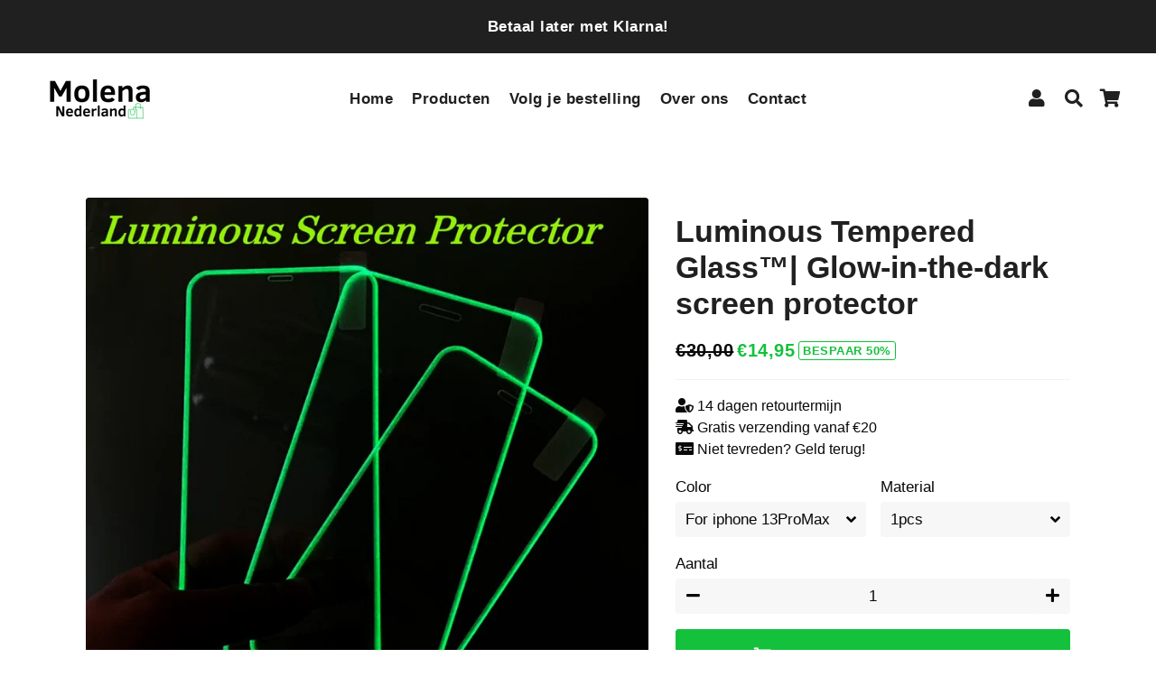

--- FILE ---
content_type: text/html; charset=utf-8
request_url: https://molenanl.nl/products/luminous-tempered-glass%E2%84%A2-glow-in-the-dark-screen-protector
body_size: 34678
content:
<!doctype html>
<html class="no-js" lang="nl">
  <head>
<link href="//molenanl.nl/cdn/shop/t/2/assets/easy-hide.css?v=145806146594605194981638993391" rel="stylesheet" type="text/css" media="all" />
    <link href="//molenanl.nl/cdn/shop/t/2/assets/easy-hide-checkout.css?v=156450585751118892351632166834" rel="stylesheet" type="text/css" media="all" />
    <!-- Basic page needs ================================================== -->
    <meta charset="utf-8">
    <meta http-equiv="X-UA-Compatible" content="IE=edge,chrome=1">
    <link rel="canonical" href="https://molenanl.nl/products/luminous-tempered-glass%e2%84%a2-glow-in-the-dark-screen-protector">
    <meta name="viewport" content="width=device-width,initial-scale=1,shrink-to-fit=no">
    <meta name="theme-color" content="#13c13c">
    <meta name="apple-mobile-web-app-capable" content="yes">
    <meta name="mobile-web-app-capable" content="yes">
    <meta name="author" content="Debutify">

    <!-- Fav icon ================================================== -->
    
    <link sizes="192x192" rel="shortcut icon" href="//molenanl.nl/cdn/shop/files/Molena_Favicon_192x192.png?v=1649014759" type="image/png">
    

    <!-- Title and description ================================================== -->
    <title>
      Luminous Tempered Glass™| Glow-in-the-dark screen protector &ndash; Molenanl.nl
    </title>

    
    <meta name="description" content="SPECIFICATIONSOrigin: CN(Origin)Features: ClearFeatures: HD FilmFeatures: Tempered FilmCompatible Brand: APPLEBrand Name: OIMG">
    

    <!-- Social meta ================================================== -->
    <!-- /snippets/social-meta-tags.liquid -->




<meta property="og:site_name" content="Molenanl.nl">
<meta property="og:url" content="https://molenanl.nl/products/luminous-tempered-glass%e2%84%a2-glow-in-the-dark-screen-protector">
<meta property="og:title" content="Luminous Tempered Glass™| Glow-in-the-dark screen protector">
<meta property="og:type" content="product">
<meta property="og:description" content="SPECIFICATIONSOrigin: CN(Origin)Features: ClearFeatures: HD FilmFeatures: Tempered FilmCompatible Brand: APPLEBrand Name: OIMG">

  <meta property="og:price:amount" content="14,95">
  <meta property="og:price:currency" content="EUR">

<meta property="og:image" content="http://molenanl.nl/cdn/shop/products/Hf1bdc94413d24fa49db10b05b617d1642_1200x1200.jpg?v=1643502401"><meta property="og:image" content="http://molenanl.nl/cdn/shop/products/Hc6437e38eb5e4eb18e8b13e7c4af8200S_1200x1200.jpg?v=1643502402"><meta property="og:image" content="http://molenanl.nl/cdn/shop/products/Hc41bcc08cf6847e29eaf0c1484e623ebt_1200x1200.jpg?v=1643502404">
<meta property="og:image:secure_url" content="https://molenanl.nl/cdn/shop/products/Hf1bdc94413d24fa49db10b05b617d1642_1200x1200.jpg?v=1643502401"><meta property="og:image:secure_url" content="https://molenanl.nl/cdn/shop/products/Hc6437e38eb5e4eb18e8b13e7c4af8200S_1200x1200.jpg?v=1643502402"><meta property="og:image:secure_url" content="https://molenanl.nl/cdn/shop/products/Hc41bcc08cf6847e29eaf0c1484e623ebt_1200x1200.jpg?v=1643502404">


<meta name="twitter:card" content="summary_large_image">
<meta name="twitter:title" content="Luminous Tempered Glass™| Glow-in-the-dark screen protector">
<meta name="twitter:description" content="SPECIFICATIONSOrigin: CN(Origin)Features: ClearFeatures: HD FilmFeatures: Tempered FilmCompatible Brand: APPLEBrand Name: OIMG">


    <link rel="preload" href="//molenanl.nl/cdn/shop/t/2/assets/theme.scss.css?v=124459756938701387631759260814" as="style" onload="this.rel='stylesheet'">
    <link href="//molenanl.nl/cdn/shop/t/2/assets/theme.scss.css?v=124459756938701387631759260814" rel="stylesheet" type="text/css" media="all" />

    <link rel="preload" href="https://use.fontawesome.com/releases/v5.7.2/css/all.css" as="style" onload="this.rel='stylesheet'">
    <link href="https://use.fontawesome.com/releases/v5.7.2/css/all.css" rel="stylesheet" type="text/css" media="all" />

    <script>
      window.theme = window.theme || {};
      theme.strings = {
        zoomClose: "Sluiten (esc)",
        zoomPrev: "Vorige (pijltoets links)",
        zoomNext: "Volgende (pijltoets rechts)",
        moneyFormat: "€{{amount_with_comma_separator}}",
        addressError: "Fout bij het opzoeken van dat adres",
        addressNoResults: "Geen resultaten voor dat adres",
        addressQueryLimit: "U hebt de gebruikslimiet van de Google API overschreden. Overweeg een upgrade naar een \u003ca href=\"https:\/\/developers.google.com\/maps\/premium\/usage-limits\"\u003ePremium-pakket\u003c\/a\u003e.",
        authError: "Er is een probleem opgetreden bij het verifiëren van uw Google Maps-account.",
        cartCookie: "Schakel cookies in om de winkelwagen te gebruiken"
      };
      theme.settings = {
        cartType: "page",
        gridType: null
      };
    </script>

    <script src="//molenanl.nl/cdn/shop/t/2/assets/jquery-2.2.3.min.js?v=119823103457051787341615549775" type="text/javascript"></script>

    

    <script src="//molenanl.nl/cdn/shop/t/2/assets/lazysizes.min.js?v=29935353879897578611615549800" async="async"></script>

    <script src="//molenanl.nl/cdn/shop/t/2/assets/theme.js?v=57698752106412429851662121771" defer="defer"></script><script src="//molenanl.nl/cdn/shop/t/2/assets/dbtfy-addons.js?v=120969311376899459981658090033" defer="defer"></script><!-- Header hook for plugins ================================================== -->

    <script>window.performance && window.performance.mark && window.performance.mark('shopify.content_for_header.start');</script><meta id="shopify-digital-wallet" name="shopify-digital-wallet" content="/41310126234/digital_wallets/dialog">
<link rel="alternate" type="application/json+oembed" href="https://molenanl.nl/products/luminous-tempered-glass%e2%84%a2-glow-in-the-dark-screen-protector.oembed">
<script async="async" src="/checkouts/internal/preloads.js?locale=nl-NL"></script>
<script id="shopify-features" type="application/json">{"accessToken":"deded17e391710ac5eef21bff4601e51","betas":["rich-media-storefront-analytics"],"domain":"molenanl.nl","predictiveSearch":true,"shopId":41310126234,"locale":"nl"}</script>
<script>var Shopify = Shopify || {};
Shopify.shop = "sonoha-nl.myshopify.com";
Shopify.locale = "nl";
Shopify.currency = {"active":"EUR","rate":"1.0"};
Shopify.country = "NL";
Shopify.theme = {"name":"debutify Debutify 2.0.2","id":102186975386,"schema_name":"Debutify","schema_version":"2.0.1","theme_store_id":null,"role":"main"};
Shopify.theme.handle = "null";
Shopify.theme.style = {"id":null,"handle":null};
Shopify.cdnHost = "molenanl.nl/cdn";
Shopify.routes = Shopify.routes || {};
Shopify.routes.root = "/";</script>
<script type="module">!function(o){(o.Shopify=o.Shopify||{}).modules=!0}(window);</script>
<script>!function(o){function n(){var o=[];function n(){o.push(Array.prototype.slice.apply(arguments))}return n.q=o,n}var t=o.Shopify=o.Shopify||{};t.loadFeatures=n(),t.autoloadFeatures=n()}(window);</script>
<script id="shop-js-analytics" type="application/json">{"pageType":"product"}</script>
<script defer="defer" async type="module" src="//molenanl.nl/cdn/shopifycloud/shop-js/modules/v2/client.init-shop-cart-sync_CwGft62q.nl.esm.js"></script>
<script defer="defer" async type="module" src="//molenanl.nl/cdn/shopifycloud/shop-js/modules/v2/chunk.common_BAeYDmFP.esm.js"></script>
<script defer="defer" async type="module" src="//molenanl.nl/cdn/shopifycloud/shop-js/modules/v2/chunk.modal_B9qqLDBC.esm.js"></script>
<script type="module">
  await import("//molenanl.nl/cdn/shopifycloud/shop-js/modules/v2/client.init-shop-cart-sync_CwGft62q.nl.esm.js");
await import("//molenanl.nl/cdn/shopifycloud/shop-js/modules/v2/chunk.common_BAeYDmFP.esm.js");
await import("//molenanl.nl/cdn/shopifycloud/shop-js/modules/v2/chunk.modal_B9qqLDBC.esm.js");

  window.Shopify.SignInWithShop?.initShopCartSync?.({"fedCMEnabled":true,"windoidEnabled":true});

</script>
<script>(function() {
  var isLoaded = false;
  function asyncLoad() {
    if (isLoaded) return;
    isLoaded = true;
    var urls = ["https:\/\/quanter-cqu.herokuapp.com\/get_script\/0b72dbe8a37311ebbb6b0abe550150e7.js?v=186372\u0026shop=sonoha-nl.myshopify.com","https:\/\/easyhide.herculesapps.com\/public\/eh-anti-theft-protection.js?shop=sonoha-nl.myshopify.com"];
    for (var i = 0; i < urls.length; i++) {
      var s = document.createElement('script');
      s.type = 'text/javascript';
      s.async = true;
      s.src = urls[i];
      var x = document.getElementsByTagName('script')[0];
      x.parentNode.insertBefore(s, x);
    }
  };
  if(window.attachEvent) {
    window.attachEvent('onload', asyncLoad);
  } else {
    window.addEventListener('load', asyncLoad, false);
  }
})();</script>
<script id="__st">var __st={"a":41310126234,"offset":3600,"reqid":"f2fe1c45-c9b2-461f-9a6b-22de011b20ad-1769253307","pageurl":"molenanl.nl\/products\/luminous-tempered-glass%E2%84%A2-glow-in-the-dark-screen-protector","u":"f0729b666fd4","p":"product","rtyp":"product","rid":7229308076186};</script>
<script>window.ShopifyPaypalV4VisibilityTracking = true;</script>
<script id="captcha-bootstrap">!function(){'use strict';const t='contact',e='account',n='new_comment',o=[[t,t],['blogs',n],['comments',n],[t,'customer']],c=[[e,'customer_login'],[e,'guest_login'],[e,'recover_customer_password'],[e,'create_customer']],r=t=>t.map((([t,e])=>`form[action*='/${t}']:not([data-nocaptcha='true']) input[name='form_type'][value='${e}']`)).join(','),a=t=>()=>t?[...document.querySelectorAll(t)].map((t=>t.form)):[];function s(){const t=[...o],e=r(t);return a(e)}const i='password',u='form_key',d=['recaptcha-v3-token','g-recaptcha-response','h-captcha-response',i],f=()=>{try{return window.sessionStorage}catch{return}},m='__shopify_v',_=t=>t.elements[u];function p(t,e,n=!1){try{const o=window.sessionStorage,c=JSON.parse(o.getItem(e)),{data:r}=function(t){const{data:e,action:n}=t;return t[m]||n?{data:e,action:n}:{data:t,action:n}}(c);for(const[e,n]of Object.entries(r))t.elements[e]&&(t.elements[e].value=n);n&&o.removeItem(e)}catch(o){console.error('form repopulation failed',{error:o})}}const l='form_type',E='cptcha';function T(t){t.dataset[E]=!0}const w=window,h=w.document,L='Shopify',v='ce_forms',y='captcha';let A=!1;((t,e)=>{const n=(g='f06e6c50-85a8-45c8-87d0-21a2b65856fe',I='https://cdn.shopify.com/shopifycloud/storefront-forms-hcaptcha/ce_storefront_forms_captcha_hcaptcha.v1.5.2.iife.js',D={infoText:'Beschermd door hCaptcha',privacyText:'Privacy',termsText:'Voorwaarden'},(t,e,n)=>{const o=w[L][v],c=o.bindForm;if(c)return c(t,g,e,D).then(n);var r;o.q.push([[t,g,e,D],n]),r=I,A||(h.body.append(Object.assign(h.createElement('script'),{id:'captcha-provider',async:!0,src:r})),A=!0)});var g,I,D;w[L]=w[L]||{},w[L][v]=w[L][v]||{},w[L][v].q=[],w[L][y]=w[L][y]||{},w[L][y].protect=function(t,e){n(t,void 0,e),T(t)},Object.freeze(w[L][y]),function(t,e,n,w,h,L){const[v,y,A,g]=function(t,e,n){const i=e?o:[],u=t?c:[],d=[...i,...u],f=r(d),m=r(i),_=r(d.filter((([t,e])=>n.includes(e))));return[a(f),a(m),a(_),s()]}(w,h,L),I=t=>{const e=t.target;return e instanceof HTMLFormElement?e:e&&e.form},D=t=>v().includes(t);t.addEventListener('submit',(t=>{const e=I(t);if(!e)return;const n=D(e)&&!e.dataset.hcaptchaBound&&!e.dataset.recaptchaBound,o=_(e),c=g().includes(e)&&(!o||!o.value);(n||c)&&t.preventDefault(),c&&!n&&(function(t){try{if(!f())return;!function(t){const e=f();if(!e)return;const n=_(t);if(!n)return;const o=n.value;o&&e.removeItem(o)}(t);const e=Array.from(Array(32),(()=>Math.random().toString(36)[2])).join('');!function(t,e){_(t)||t.append(Object.assign(document.createElement('input'),{type:'hidden',name:u})),t.elements[u].value=e}(t,e),function(t,e){const n=f();if(!n)return;const o=[...t.querySelectorAll(`input[type='${i}']`)].map((({name:t})=>t)),c=[...d,...o],r={};for(const[a,s]of new FormData(t).entries())c.includes(a)||(r[a]=s);n.setItem(e,JSON.stringify({[m]:1,action:t.action,data:r}))}(t,e)}catch(e){console.error('failed to persist form',e)}}(e),e.submit())}));const S=(t,e)=>{t&&!t.dataset[E]&&(n(t,e.some((e=>e===t))),T(t))};for(const o of['focusin','change'])t.addEventListener(o,(t=>{const e=I(t);D(e)&&S(e,y())}));const B=e.get('form_key'),M=e.get(l),P=B&&M;t.addEventListener('DOMContentLoaded',(()=>{const t=y();if(P)for(const e of t)e.elements[l].value===M&&p(e,B);[...new Set([...A(),...v().filter((t=>'true'===t.dataset.shopifyCaptcha))])].forEach((e=>S(e,t)))}))}(h,new URLSearchParams(w.location.search),n,t,e,['guest_login'])})(!0,!0)}();</script>
<script integrity="sha256-4kQ18oKyAcykRKYeNunJcIwy7WH5gtpwJnB7kiuLZ1E=" data-source-attribution="shopify.loadfeatures" defer="defer" src="//molenanl.nl/cdn/shopifycloud/storefront/assets/storefront/load_feature-a0a9edcb.js" crossorigin="anonymous"></script>
<script data-source-attribution="shopify.dynamic_checkout.dynamic.init">var Shopify=Shopify||{};Shopify.PaymentButton=Shopify.PaymentButton||{isStorefrontPortableWallets:!0,init:function(){window.Shopify.PaymentButton.init=function(){};var t=document.createElement("script");t.src="https://molenanl.nl/cdn/shopifycloud/portable-wallets/latest/portable-wallets.nl.js",t.type="module",document.head.appendChild(t)}};
</script>
<script data-source-attribution="shopify.dynamic_checkout.buyer_consent">
  function portableWalletsHideBuyerConsent(e){var t=document.getElementById("shopify-buyer-consent"),n=document.getElementById("shopify-subscription-policy-button");t&&n&&(t.classList.add("hidden"),t.setAttribute("aria-hidden","true"),n.removeEventListener("click",e))}function portableWalletsShowBuyerConsent(e){var t=document.getElementById("shopify-buyer-consent"),n=document.getElementById("shopify-subscription-policy-button");t&&n&&(t.classList.remove("hidden"),t.removeAttribute("aria-hidden"),n.addEventListener("click",e))}window.Shopify?.PaymentButton&&(window.Shopify.PaymentButton.hideBuyerConsent=portableWalletsHideBuyerConsent,window.Shopify.PaymentButton.showBuyerConsent=portableWalletsShowBuyerConsent);
</script>
<script data-source-attribution="shopify.dynamic_checkout.cart.bootstrap">document.addEventListener("DOMContentLoaded",(function(){function t(){return document.querySelector("shopify-accelerated-checkout-cart, shopify-accelerated-checkout")}if(t())Shopify.PaymentButton.init();else{new MutationObserver((function(e,n){t()&&(Shopify.PaymentButton.init(),n.disconnect())})).observe(document.body,{childList:!0,subtree:!0})}}));
</script>

<script>window.performance && window.performance.mark && window.performance.mark('shopify.content_for_header.end');</script>

    <script src="//molenanl.nl/cdn/shop/t/2/assets/modernizr.min.js?v=93034734329501371751615549807" type="text/javascript"></script>

    

    
<!-- Start of Judge.me Core -->
<link rel="dns-prefetch" href="https://cdn.judge.me/">
<script data-cfasync='false' class='jdgm-settings-script'>window.jdgmSettings={"pagination":5,"disable_web_reviews":false,"badge_no_review_text":"Geen beoordelingen","badge_n_reviews_text":"{{ n }} beoordeling/beoordelingen","badge_star_color":"#fbcd0a","hide_badge_preview_if_no_reviews":true,"badge_hide_text":false,"enforce_center_preview_badge":false,"widget_title":"Klantbeoordelingen","widget_open_form_text":"Schrijf een beoordeling","widget_close_form_text":"Annuleer","widget_refresh_page_text":"Opnieuw laden","widget_summary_text":"Op basis van {{ number_of_reviews }} recensie/recensies","widget_no_review_text":"Nog geen reviews","widget_name_field_text":"Weergavenaam","widget_verified_name_field_text":"Geverifieerde naam (openbaar)","widget_name_placeholder_text":"Weergavenaam","widget_required_field_error_text":"Dit veld is verplicht.","widget_email_field_text":"E-mailadres","widget_verified_email_field_text":"Geverifieerde e-mail (privé, kan niet worden bewerkt)","widget_email_placeholder_text":"Je e-mailadres","widget_email_field_error_text":"Voer een geldig e-mailadres in.","widget_rating_field_text":"Beoordeling","widget_review_title_field_text":"Titel beoordeling","widget_review_title_placeholder_text":"Geef je beoordeling een titel","widget_review_body_field_text":"Beoordeling inhoud","widget_review_body_placeholder_text":"Begin hier met schrijven...","widget_pictures_field_text":"Foto/Video (optioneel)","widget_submit_review_text":"Beoordeling indienen","widget_submit_verified_review_text":"Geverifieerde beoordeling indienen","widget_submit_success_msg_with_auto_publish":"Dank je wel! Vernieuw de pagina over een paar momenten om je beoordeling te zien. Je kunt je beoordeling verwijderen of bewerken door in te loggen bij \u003ca href='https://judge.me/login' target='_blank' rel='nofollow noopener'\u003eJudge.me\u003c/a\u003e","widget_submit_success_msg_no_auto_publish":"Dank je wel! Je beoordeling wordt gepubliceerd zodra deze is goedgekeurd door de winkelbeheerder. Je kunt je beoordeling verwijderen of bewerken door in te loggen bij \u003ca href='https://judge.me/login' target='_blank' rel='nofollow noopener'\u003eJudge.me\u003c/a\u003e","widget_show_default_reviews_out_of_total_text":"{{ n_reviews_shown }} van de {{ n_reviews }} beoordelingen worden getoond.","widget_show_all_link_text":"Toon alles","widget_show_less_link_text":"Toon minder","widget_author_said_text":"{{ reviewer_name }} zei:","widget_days_text":"{{ n }} dagen geleden","widget_weeks_text":"{{ n }} week/weken geleden","widget_months_text":"{{ n }} maand/maanden geleden","widget_years_text":"{{ n }} jaar/jaren geleden","widget_yesterday_text":"Gisteren","widget_today_text":"Vandaag","widget_replied_text":"\u003e\u003e {{ shop_name }} antwoordde:","widget_read_more_text":"Lees meer","widget_reviewer_name_as_initial":"last_initial","widget_rating_filter_color":"","widget_rating_filter_see_all_text":"Bekijk alle beoordelingen","widget_sorting_most_recent_text":"Meest recent","widget_sorting_highest_rating_text":"Hoogste beoordeling","widget_sorting_lowest_rating_text":"Laagste beoordeling","widget_sorting_with_pictures_text":"Alleen foto's","widget_sorting_most_helpful_text":"Meest nuttig","widget_open_question_form_text":"Stel een vraag","widget_reviews_subtab_text":"Beoordelingen","widget_questions_subtab_text":"Vragen","widget_question_label_text":"Vraag","widget_answer_label_text":"Antwoord","widget_question_placeholder_text":"Schrijf hier je vraag","widget_submit_question_text":"Vraag indienen","widget_question_submit_success_text":"Bedankt voor je vraag! We zullen je op de hoogte stellen zodra deze is beantwoord.","widget_star_color":"#fbcd0a","verified_badge_text":"Geverifieerd","verified_badge_bg_color":"","verified_badge_text_color":"","verified_badge_placement":"left-of-reviewer-name","widget_review_max_height":"","widget_hide_border":false,"widget_social_share":false,"widget_thumb":false,"widget_review_location_show":false,"widget_location_format":"country_iso_code","all_reviews_include_out_of_store_products":true,"all_reviews_out_of_store_text":"(buiten de winkel)","all_reviews_pagination":100,"all_reviews_product_name_prefix_text":"over","enable_review_pictures":true,"enable_question_anwser":false,"widget_theme":"","review_date_format":"dd/mm/yyyy","default_sort_method":"most-recent","widget_product_reviews_subtab_text":"Productbeoordelingen","widget_shop_reviews_subtab_text":"Winkelbeoordelingen","widget_other_products_reviews_text":"Beoordelingen voor andere producten","widget_store_reviews_subtab_text":"Winkelbeoordelingen","widget_no_store_reviews_text":"Deze winkel heeft nog geen beoordelingen","widget_web_restriction_product_reviews_text":"Dit product heeft nog geen beoordelingen","widget_no_items_text":"Geen items gevonden","widget_show_more_text":"Toon meer","widget_write_a_store_review_text":"Schrijf een winkelbeoordeling","widget_other_languages_heading":"Beoordelingen in andere talen","widget_translate_review_text":"Vertaal beoordeling naar {{ language }}","widget_translating_review_text":"Bezig met vertalen...","widget_show_original_translation_text":"Toon origineel ({{ language }})","widget_translate_review_failed_text":"Beoordeling kon niet worden vertaald.","widget_translate_review_retry_text":"Opnieuw proberen","widget_translate_review_try_again_later_text":"Probeer het later opnieuw","show_product_url_for_grouped_product":false,"widget_sorting_pictures_first_text":"Foto's eerst","show_pictures_on_all_rev_page_mobile":false,"show_pictures_on_all_rev_page_desktop":false,"floating_tab_hide_mobile_install_preference":false,"floating_tab_button_name":"★ Beoordelingen","floating_tab_title":"Laat klanten voor ons spreken","floating_tab_button_color":"","floating_tab_button_background_color":"","floating_tab_url":"","floating_tab_url_enabled":false,"floating_tab_tab_style":"text","all_reviews_text_badge_text":"Klanten beoordelen ons met {{ shop.metafields.judgeme.all_reviews_rating | round: 1 }}/5 op basis van {{ shop.metafields.judgeme.all_reviews_count }} beoordelingen.","all_reviews_text_badge_text_branded_style":"{{ shop.metafields.judgeme.all_reviews_rating | round: 1 }} van de 5 sterren op basis van {{ shop.metafields.judgeme.all_reviews_count }} beoordelingen","is_all_reviews_text_badge_a_link":false,"show_stars_for_all_reviews_text_badge":false,"all_reviews_text_badge_url":"","all_reviews_text_style":"text","all_reviews_text_color_style":"judgeme_brand_color","all_reviews_text_color":"#108474","all_reviews_text_show_jm_brand":true,"featured_carousel_show_header":true,"featured_carousel_title":"Laat klanten voor ons spreken","testimonials_carousel_title":"Klanten beoordelen ons","videos_carousel_title":"Echte klantervaringen","cards_carousel_title":"Klanten beoordelen ons","featured_carousel_count_text":"uit {{ n }} beoordelingen","featured_carousel_add_link_to_all_reviews_page":false,"featured_carousel_url":"","featured_carousel_show_images":true,"featured_carousel_autoslide_interval":5,"featured_carousel_arrows_on_the_sides":false,"featured_carousel_height":250,"featured_carousel_width":80,"featured_carousel_image_size":0,"featured_carousel_image_height":250,"featured_carousel_arrow_color":"#eeeeee","verified_count_badge_style":"vintage","verified_count_badge_orientation":"horizontal","verified_count_badge_color_style":"judgeme_brand_color","verified_count_badge_color":"#108474","is_verified_count_badge_a_link":false,"verified_count_badge_url":"","verified_count_badge_show_jm_brand":true,"widget_rating_preset_default":5,"widget_first_sub_tab":"product-reviews","widget_show_histogram":true,"widget_histogram_use_custom_color":false,"widget_pagination_use_custom_color":false,"widget_star_use_custom_color":true,"widget_verified_badge_use_custom_color":false,"widget_write_review_use_custom_color":false,"picture_reminder_submit_button":"Upload Pictures","enable_review_videos":false,"mute_video_by_default":false,"widget_sorting_videos_first_text":"Video's eerst","widget_review_pending_text":"In afwachting","featured_carousel_items_for_large_screen":3,"social_share_options_order":"Facebook,Twitter","remove_microdata_snippet":true,"disable_json_ld":false,"enable_json_ld_products":false,"preview_badge_show_question_text":false,"preview_badge_no_question_text":"Geen vragen","preview_badge_n_question_text":"{{ number_of_questions }} vraag/vragen","qa_badge_show_icon":false,"qa_badge_position":"same-row","remove_judgeme_branding":false,"widget_add_search_bar":false,"widget_search_bar_placeholder":"Recensie zoeken","widget_sorting_verified_only_text":"Alleen geverifieerd","featured_carousel_theme":"default","featured_carousel_show_rating":true,"featured_carousel_show_title":true,"featured_carousel_show_body":true,"featured_carousel_show_date":false,"featured_carousel_show_reviewer":true,"featured_carousel_show_product":false,"featured_carousel_header_background_color":"#108474","featured_carousel_header_text_color":"#ffffff","featured_carousel_name_product_separator":"reviewed","featured_carousel_full_star_background":"#108474","featured_carousel_empty_star_background":"#dadada","featured_carousel_vertical_theme_background":"#f9fafb","featured_carousel_verified_badge_enable":false,"featured_carousel_verified_badge_color":"#108474","featured_carousel_border_style":"round","featured_carousel_review_line_length_limit":3,"featured_carousel_more_reviews_button_text":"Meer beoordelingen lezen","featured_carousel_view_product_button_text":"Product bekijken","all_reviews_page_load_reviews_on":"scroll","all_reviews_page_load_more_text":"Meer beoordelingen laden","disable_fb_tab_reviews":false,"enable_ajax_cdn_cache":false,"widget_public_name_text":"weergeven als","default_reviewer_name":"John Smith","default_reviewer_name_has_non_latin":true,"widget_reviewer_anonymous":"Anoniem","medals_widget_title":"Judge.me Beoordelingsmedailles","medals_widget_background_color":"#f9fafb","medals_widget_position":"footer_all_pages","medals_widget_border_color":"#f9fafb","medals_widget_verified_text_position":"left","medals_widget_use_monochromatic_version":false,"medals_widget_elements_color":"#108474","show_reviewer_avatar":true,"widget_invalid_yt_video_url_error_text":"Geen YouTube video URL","widget_max_length_field_error_text":"Voer niet meer dan {0} tekens in.","widget_show_country_flag":false,"widget_show_collected_via_shop_app":true,"widget_verified_by_shop_badge_style":"light","widget_verified_by_shop_text":"Geverifieerd door winkel","widget_show_photo_gallery":false,"widget_load_with_code_splitting":true,"widget_ugc_install_preference":false,"widget_ugc_title":"Door ons gemaakt, door jou gedeeld","widget_ugc_subtitle":"Tag ons om je afbeelding op onze pagina te zien","widget_ugc_arrows_color":"#ffffff","widget_ugc_primary_button_text":"Nu kopen","widget_ugc_primary_button_background_color":"#108474","widget_ugc_primary_button_text_color":"#ffffff","widget_ugc_primary_button_border_width":"0","widget_ugc_primary_button_border_style":"none","widget_ugc_primary_button_border_color":"#108474","widget_ugc_primary_button_border_radius":"25","widget_ugc_secondary_button_text":"Meer laden","widget_ugc_secondary_button_background_color":"#ffffff","widget_ugc_secondary_button_text_color":"#108474","widget_ugc_secondary_button_border_width":"2","widget_ugc_secondary_button_border_style":"solid","widget_ugc_secondary_button_border_color":"#108474","widget_ugc_secondary_button_border_radius":"25","widget_ugc_reviews_button_text":"Beoordelingen bekijken","widget_ugc_reviews_button_background_color":"#ffffff","widget_ugc_reviews_button_text_color":"#108474","widget_ugc_reviews_button_border_width":"2","widget_ugc_reviews_button_border_style":"solid","widget_ugc_reviews_button_border_color":"#108474","widget_ugc_reviews_button_border_radius":"25","widget_ugc_reviews_button_link_to":"judgeme-reviews-page","widget_ugc_show_post_date":true,"widget_ugc_max_width":"800","widget_rating_metafield_value_type":true,"widget_primary_color":"#108474","widget_enable_secondary_color":false,"widget_secondary_color":"#edf5f5","widget_summary_average_rating_text":"{{ average_rating }} van de 5","widget_media_grid_title":"Klantfoto's \u0026 -video's","widget_media_grid_see_more_text":"Meer bekijken","widget_round_style":false,"widget_show_product_medals":true,"widget_verified_by_judgeme_text":"Geverifieerd door Judge.me","widget_show_store_medals":true,"widget_verified_by_judgeme_text_in_store_medals":"Geverifieerd door Judge.me","widget_media_field_exceed_quantity_message":"Sorry, we kunnen slechts {{ max_media }} voor één beoordeling accepteren.","widget_media_field_exceed_limit_message":"{{ file_name }} is te groot, selecteer een {{ media_type }} kleiner dan {{ size_limit }}MB.","widget_review_submitted_text":"Beoordeling ingediend!","widget_question_submitted_text":"Vraag ingediend!","widget_close_form_text_question":"Annuleren","widget_write_your_answer_here_text":"Schrijf je antwoord hier","widget_enabled_branded_link":true,"widget_show_collected_by_judgeme":false,"widget_reviewer_name_color":"","widget_write_review_text_color":"","widget_write_review_bg_color":"","widget_collected_by_judgeme_text":"verzameld door Judge.me","widget_pagination_type":"load_more","widget_load_more_text":"Meer laden","widget_load_more_color":"#108474","widget_full_review_text":"Volledige beoordeling","widget_read_more_reviews_text":"Meer beoordelingen lezen","widget_read_questions_text":"Vragen lezen","widget_questions_and_answers_text":"Vragen \u0026 antwoorden","widget_verified_by_text":"Geverifieerd door","widget_verified_text":"Geverifieerd","widget_number_of_reviews_text":"{{ number_of_reviews }} beoordelingen","widget_back_button_text":"Terug","widget_next_button_text":"Volgende","widget_custom_forms_filter_button":"Filters","custom_forms_style":"vertical","widget_show_review_information":false,"how_reviews_are_collected":"Hoe worden beoordelingen verzameld?","widget_show_review_keywords":false,"widget_gdpr_statement":"Hoe we je gegevens gebruiken: We nemen alleen contact met je op over de beoordeling die je hebt achtergelaten, en alleen indien nodig. Door je beoordeling in te dienen, ga je akkoord met Judge.me's \u003ca href='https://judge.me/terms' target='_blank' rel='nofollow noopener'\u003evoorwaarden\u003c/a\u003e, \u003ca href='https://judge.me/privacy' target='_blank' rel='nofollow noopener'\u003eprivacy\u003c/a\u003e en \u003ca href='https://judge.me/content-policy' target='_blank' rel='nofollow noopener'\u003einhoud\u003c/a\u003e beleid.","widget_multilingual_sorting_enabled":false,"widget_translate_review_content_enabled":false,"widget_translate_review_content_method":"manual","popup_widget_review_selection":"automatically_with_pictures","popup_widget_round_border_style":true,"popup_widget_show_title":true,"popup_widget_show_body":true,"popup_widget_show_reviewer":false,"popup_widget_show_product":true,"popup_widget_show_pictures":true,"popup_widget_use_review_picture":true,"popup_widget_show_on_home_page":true,"popup_widget_show_on_product_page":true,"popup_widget_show_on_collection_page":true,"popup_widget_show_on_cart_page":true,"popup_widget_position":"bottom_left","popup_widget_first_review_delay":5,"popup_widget_duration":5,"popup_widget_interval":5,"popup_widget_review_count":5,"popup_widget_hide_on_mobile":true,"review_snippet_widget_round_border_style":true,"review_snippet_widget_card_color":"#FFFFFF","review_snippet_widget_slider_arrows_background_color":"#FFFFFF","review_snippet_widget_slider_arrows_color":"#000000","review_snippet_widget_star_color":"#108474","show_product_variant":false,"all_reviews_product_variant_label_text":"Variant: ","widget_show_verified_branding":false,"widget_ai_summary_title":"Klanten zeggen","widget_ai_summary_disclaimer":"AI-aangedreven reviewsamenvatting op basis van recente klantbeoordelingen","widget_show_ai_summary":false,"widget_show_ai_summary_bg":false,"widget_show_review_title_input":true,"redirect_reviewers_invited_via_email":"review_widget","request_store_review_after_product_review":false,"request_review_other_products_in_order":false,"review_form_color_scheme":"default","review_form_corner_style":"square","review_form_star_color":{},"review_form_text_color":"#333333","review_form_background_color":"#ffffff","review_form_field_background_color":"#fafafa","review_form_button_color":{},"review_form_button_text_color":"#ffffff","review_form_modal_overlay_color":"#000000","review_content_screen_title_text":"Hoe zou je dit product beoordelen?","review_content_introduction_text":"We zouden het op prijs stellen als je iets over je ervaring zou willen delen.","store_review_form_title_text":"Hoe zou je deze winkel beoordelen?","store_review_form_introduction_text":"We zouden het op prijs stellen als je iets over je ervaring zou willen delen.","show_review_guidance_text":true,"one_star_review_guidance_text":"Slecht","five_star_review_guidance_text":"Goed","customer_information_screen_title_text":"Over jou","customer_information_introduction_text":"Vertel ons meer over jezelf.","custom_questions_screen_title_text":"Uw ervaring in meer detail","custom_questions_introduction_text":"Hier zijn enkele vragen om ons te helpen uw ervaring beter te begrijpen.","review_submitted_screen_title_text":"Bedankt voor je beoordeling!","review_submitted_screen_thank_you_text":"We verwerken deze en hij zal binnenkort in de winkel verschijnen.","review_submitted_screen_email_verification_text":"Bevestig je e-mail door op de link te klikken die we je net hebben gestuurd. Dit helpt ons om beoordelingen authentiek te houden.","review_submitted_request_store_review_text":"Wilt u uw winkelervaring met ons delen?","review_submitted_review_other_products_text":"Wilt u deze producten beoordelen?","store_review_screen_title_text":"Wil je je ervaring met ons delen?","store_review_introduction_text":"We waarden je feedback en gebruiken het om te verbeteren. Deel alstublieft enige gedachten of suggesties die je hebt.","reviewer_media_screen_title_picture_text":"Deel een foto","reviewer_media_introduction_picture_text":"Upload een foto om uw recensie te ondersteunen.","reviewer_media_screen_title_video_text":"Deel een video","reviewer_media_introduction_video_text":"Upload een video om uw recensie te ondersteunen.","reviewer_media_screen_title_picture_or_video_text":"Deel een foto of video","reviewer_media_introduction_picture_or_video_text":"Upload een foto of video om uw recensie te ondersteunen.","reviewer_media_youtube_url_text":"Plak hier uw Youtube URL","advanced_settings_next_step_button_text":"Volgende","advanced_settings_close_review_button_text":"Sluiten","modal_write_review_flow":false,"write_review_flow_required_text":"Verplicht","write_review_flow_privacy_message_text":"We respecteren uw privacy.","write_review_flow_anonymous_text":"Anonieme beoordeling","write_review_flow_visibility_text":"Dit zal niet zichtbaar zijn voor andere klanten.","write_review_flow_multiple_selection_help_text":"Selecteer zoveel als je wilt","write_review_flow_single_selection_help_text":"Selecteer één optie","write_review_flow_required_field_error_text":"Dit veld is verplicht","write_review_flow_invalid_email_error_text":"Voer een geldig e-mailadres in","write_review_flow_max_length_error_text":"Max. {{ max_length }} tekens.","write_review_flow_media_upload_text":"\u003cb\u003eKlik om te uploaden\u003c/b\u003e of sleep en zet neer","write_review_flow_gdpr_statement":"We nemen alleen contact met u op over uw beoordeling indien nodig. Door uw beoordeling in te dienen, gaat u akkoord met onze \u003ca href='https://judge.me/terms' target='_blank' rel='nofollow noopener'\u003ealgemene voorwaarden\u003c/a\u003e en \u003ca href='https://judge.me/privacy' target='_blank' rel='nofollow noopener'\u003eprivacybeleid\u003c/a\u003e.","rating_only_reviews_enabled":false,"show_negative_reviews_help_screen":false,"new_review_flow_help_screen_rating_threshold":3,"negative_review_resolution_screen_title_text":"Vertel ons meer","negative_review_resolution_text":"Je ervaring is belangrijk voor ons. Als er problemen waren met je aankoop, staan we klaar om te helpen. Aarzel niet om contact met ons op te nemen, we zouden graag de gelegenheid hebben om dingen recht te zetten.","negative_review_resolution_button_text":"Neem contact op","negative_review_resolution_proceed_with_review_text":"Laat een beoordeling achter","negative_review_resolution_subject":"Probleem met aankoop van {{ shop_name }}.{{ order_name }}","preview_badge_collection_page_install_status":false,"widget_review_custom_css":"","preview_badge_custom_css":"","preview_badge_stars_count":"5-stars","featured_carousel_custom_css":"","floating_tab_custom_css":"","all_reviews_widget_custom_css":"","medals_widget_custom_css":"","verified_badge_custom_css":"","all_reviews_text_custom_css":"","transparency_badges_collected_via_store_invite":false,"transparency_badges_from_another_provider":false,"transparency_badges_collected_from_store_visitor":false,"transparency_badges_collected_by_verified_review_provider":false,"transparency_badges_earned_reward":false,"transparency_badges_collected_via_store_invite_text":"Beoordelingen verzameld via winkelinvitatie","transparency_badges_from_another_provider_text":"Beoordelingen verzameld van een andere dienst","transparency_badges_collected_from_store_visitor_text":"Beoordelingen verzameld van een winkelbezoeker","transparency_badges_written_in_google_text":"Beoordeling geschreven in Google","transparency_badges_written_in_etsy_text":"Beoordeling geschreven in Etsy","transparency_badges_written_in_shop_app_text":"Beoordeling geschreven in Shop App","transparency_badges_earned_reward_text":"Beoordeling heeft een beloning voor een toekomstige bestelling gewonnen","product_review_widget_per_page":10,"widget_store_review_label_text":"Winkelbeoordeling","checkout_comment_extension_title_on_product_page":"Customer Comments","checkout_comment_extension_num_latest_comment_show":5,"checkout_comment_extension_format":"name_and_timestamp","checkout_comment_customer_name":"last_initial","checkout_comment_comment_notification":true,"preview_badge_collection_page_install_preference":false,"preview_badge_home_page_install_preference":false,"preview_badge_product_page_install_preference":true,"review_widget_install_preference":"","review_carousel_install_preference":false,"floating_reviews_tab_install_preference":"none","verified_reviews_count_badge_install_preference":false,"all_reviews_text_install_preference":false,"review_widget_best_location":true,"judgeme_medals_install_preference":false,"review_widget_revamp_enabled":false,"review_widget_qna_enabled":false,"review_widget_header_theme":"minimal","review_widget_widget_title_enabled":true,"review_widget_header_text_size":"medium","review_widget_header_text_weight":"regular","review_widget_average_rating_style":"compact","review_widget_bar_chart_enabled":true,"review_widget_bar_chart_type":"numbers","review_widget_bar_chart_style":"standard","review_widget_expanded_media_gallery_enabled":false,"review_widget_reviews_section_theme":"standard","review_widget_image_style":"thumbnails","review_widget_review_image_ratio":"square","review_widget_stars_size":"medium","review_widget_verified_badge":"standard_text","review_widget_review_title_text_size":"medium","review_widget_review_text_size":"medium","review_widget_review_text_length":"medium","review_widget_number_of_columns_desktop":3,"review_widget_carousel_transition_speed":5,"review_widget_custom_questions_answers_display":"always","review_widget_button_text_color":"#FFFFFF","review_widget_text_color":"#000000","review_widget_lighter_text_color":"#7B7B7B","review_widget_corner_styling":"soft","review_widget_review_word_singular":"beoordeling","review_widget_review_word_plural":"beoordelingen","review_widget_voting_label":"Nuttig?","review_widget_shop_reply_label":"Antwoord van {{ shop_name }}:","review_widget_filters_title":"Filters","qna_widget_question_word_singular":"Vraag","qna_widget_question_word_plural":"Vragen","qna_widget_answer_reply_label":"Antwoord van {{ answerer_name }}:","qna_content_screen_title_text":"Vraag over dit product","qna_widget_question_required_field_error_text":"Vraag een vraag in.","qna_widget_flow_gdpr_statement":"We zullen je alleen contacteren over je vraag als dat nodig is. Door je vraag in te dienen, ga je akkoord met onze \u003ca href='https://judge.me/terms' target='_blank' rel='nofollow noopener'\u003evoorwaarden\u003c/a\u003e en \u003ca href='https://judge.me/privacy' target='_blank' rel='nofollow noopener'\u003eprivacybeleid\u003c/a\u003e.","qna_widget_question_submitted_text":"Bedankt voor je vraag!","qna_widget_close_form_text_question":"Sluiten","qna_widget_question_submit_success_text":"We zullen je informeren via e-mail wanneer we je vraag beantwoorden.","all_reviews_widget_v2025_enabled":false,"all_reviews_widget_v2025_header_theme":"default","all_reviews_widget_v2025_widget_title_enabled":true,"all_reviews_widget_v2025_header_text_size":"medium","all_reviews_widget_v2025_header_text_weight":"regular","all_reviews_widget_v2025_average_rating_style":"compact","all_reviews_widget_v2025_bar_chart_enabled":true,"all_reviews_widget_v2025_bar_chart_type":"numbers","all_reviews_widget_v2025_bar_chart_style":"standard","all_reviews_widget_v2025_expanded_media_gallery_enabled":false,"all_reviews_widget_v2025_show_store_medals":true,"all_reviews_widget_v2025_show_photo_gallery":true,"all_reviews_widget_v2025_show_review_keywords":false,"all_reviews_widget_v2025_show_ai_summary":false,"all_reviews_widget_v2025_show_ai_summary_bg":false,"all_reviews_widget_v2025_add_search_bar":false,"all_reviews_widget_v2025_default_sort_method":"most-recent","all_reviews_widget_v2025_reviews_per_page":10,"all_reviews_widget_v2025_reviews_section_theme":"default","all_reviews_widget_v2025_image_style":"thumbnails","all_reviews_widget_v2025_review_image_ratio":"square","all_reviews_widget_v2025_stars_size":"medium","all_reviews_widget_v2025_verified_badge":"bold_badge","all_reviews_widget_v2025_review_title_text_size":"medium","all_reviews_widget_v2025_review_text_size":"medium","all_reviews_widget_v2025_review_text_length":"medium","all_reviews_widget_v2025_number_of_columns_desktop":3,"all_reviews_widget_v2025_carousel_transition_speed":5,"all_reviews_widget_v2025_custom_questions_answers_display":"always","all_reviews_widget_v2025_show_product_variant":false,"all_reviews_widget_v2025_show_reviewer_avatar":true,"all_reviews_widget_v2025_reviewer_name_as_initial":"","all_reviews_widget_v2025_review_location_show":false,"all_reviews_widget_v2025_location_format":"","all_reviews_widget_v2025_show_country_flag":false,"all_reviews_widget_v2025_verified_by_shop_badge_style":"light","all_reviews_widget_v2025_social_share":false,"all_reviews_widget_v2025_social_share_options_order":"Facebook,Twitter,LinkedIn,Pinterest","all_reviews_widget_v2025_pagination_type":"standard","all_reviews_widget_v2025_button_text_color":"#FFFFFF","all_reviews_widget_v2025_text_color":"#000000","all_reviews_widget_v2025_lighter_text_color":"#7B7B7B","all_reviews_widget_v2025_corner_styling":"soft","all_reviews_widget_v2025_title":"Klantbeoordelingen","all_reviews_widget_v2025_ai_summary_title":"Klanten zeggen over deze winkel","all_reviews_widget_v2025_no_review_text":"Wees de eerste om een beoordeling te schrijven","platform":"shopify","branding_url":"https://app.judge.me/reviews","branding_text":"Aangedreven door Judge.me","locale":"en","reply_name":"Molenanl.nl","widget_version":"2.1","footer":true,"autopublish":false,"review_dates":true,"enable_custom_form":false,"shop_locale":"nl","enable_multi_locales_translations":true,"show_review_title_input":true,"review_verification_email_status":"always","can_be_branded":false,"reply_name_text":"Molenanl.nl"};</script> <style class='jdgm-settings-style'>.jdgm-xx{left:0}:not(.jdgm-prev-badge__stars)>.jdgm-star{color:#fbcd0a}.jdgm-histogram .jdgm-star.jdgm-star{color:#fbcd0a}.jdgm-preview-badge .jdgm-star.jdgm-star{color:#fbcd0a}.jdgm-prev-badge[data-average-rating='0.00']{display:none !important}.jdgm-author-fullname{display:none !important}.jdgm-author-all-initials{display:none !important}.jdgm-rev-widg__title{visibility:hidden}.jdgm-rev-widg__summary-text{visibility:hidden}.jdgm-prev-badge__text{visibility:hidden}.jdgm-rev__replier:before{content:'Molenanl.nl'}.jdgm-rev__prod-link-prefix:before{content:'over'}.jdgm-rev__variant-label:before{content:'Variant: '}.jdgm-rev__out-of-store-text:before{content:'(buiten de winkel)'}@media only screen and (min-width: 768px){.jdgm-rev__pics .jdgm-rev_all-rev-page-picture-separator,.jdgm-rev__pics .jdgm-rev__product-picture{display:none}}@media only screen and (max-width: 768px){.jdgm-rev__pics .jdgm-rev_all-rev-page-picture-separator,.jdgm-rev__pics .jdgm-rev__product-picture{display:none}}.jdgm-preview-badge[data-template="collection"]{display:none !important}.jdgm-preview-badge[data-template="index"]{display:none !important}.jdgm-verified-count-badget[data-from-snippet="true"]{display:none !important}.jdgm-carousel-wrapper[data-from-snippet="true"]{display:none !important}.jdgm-all-reviews-text[data-from-snippet="true"]{display:none !important}.jdgm-medals-section[data-from-snippet="true"]{display:none !important}.jdgm-ugc-media-wrapper[data-from-snippet="true"]{display:none !important}.jdgm-rev__transparency-badge[data-badge-type="review_collected_via_store_invitation"]{display:none !important}.jdgm-rev__transparency-badge[data-badge-type="review_collected_from_another_provider"]{display:none !important}.jdgm-rev__transparency-badge[data-badge-type="review_collected_from_store_visitor"]{display:none !important}.jdgm-rev__transparency-badge[data-badge-type="review_written_in_etsy"]{display:none !important}.jdgm-rev__transparency-badge[data-badge-type="review_written_in_google_business"]{display:none !important}.jdgm-rev__transparency-badge[data-badge-type="review_written_in_shop_app"]{display:none !important}.jdgm-rev__transparency-badge[data-badge-type="review_earned_for_future_purchase"]{display:none !important}
</style> <style class='jdgm-settings-style'></style>

  
  
  
  <style class='jdgm-miracle-styles'>
  @-webkit-keyframes jdgm-spin{0%{-webkit-transform:rotate(0deg);-ms-transform:rotate(0deg);transform:rotate(0deg)}100%{-webkit-transform:rotate(359deg);-ms-transform:rotate(359deg);transform:rotate(359deg)}}@keyframes jdgm-spin{0%{-webkit-transform:rotate(0deg);-ms-transform:rotate(0deg);transform:rotate(0deg)}100%{-webkit-transform:rotate(359deg);-ms-transform:rotate(359deg);transform:rotate(359deg)}}@font-face{font-family:'JudgemeStar';src:url("[data-uri]") format("woff");font-weight:normal;font-style:normal}.jdgm-star{font-family:'JudgemeStar';display:inline !important;text-decoration:none !important;padding:0 4px 0 0 !important;margin:0 !important;font-weight:bold;opacity:1;-webkit-font-smoothing:antialiased;-moz-osx-font-smoothing:grayscale}.jdgm-star:hover{opacity:1}.jdgm-star:last-of-type{padding:0 !important}.jdgm-star.jdgm--on:before{content:"\e000"}.jdgm-star.jdgm--off:before{content:"\e001"}.jdgm-star.jdgm--half:before{content:"\e002"}.jdgm-widget *{margin:0;line-height:1.4;-webkit-box-sizing:border-box;-moz-box-sizing:border-box;box-sizing:border-box;-webkit-overflow-scrolling:touch}.jdgm-hidden{display:none !important;visibility:hidden !important}.jdgm-temp-hidden{display:none}.jdgm-spinner{width:40px;height:40px;margin:auto;border-radius:50%;border-top:2px solid #eee;border-right:2px solid #eee;border-bottom:2px solid #eee;border-left:2px solid #ccc;-webkit-animation:jdgm-spin 0.8s infinite linear;animation:jdgm-spin 0.8s infinite linear}.jdgm-prev-badge{display:block !important}

</style>


  
  
   


<script data-cfasync='false' class='jdgm-script'>
!function(e){window.jdgm=window.jdgm||{},jdgm.CDN_HOST="https://cdn.judge.me/",
jdgm.docReady=function(d){(e.attachEvent?"complete"===e.readyState:"loading"!==e.readyState)?
setTimeout(d,0):e.addEventListener("DOMContentLoaded",d)},jdgm.loadCSS=function(d,t,o,s){
!o&&jdgm.loadCSS.requestedUrls.indexOf(d)>=0||(jdgm.loadCSS.requestedUrls.push(d),
(s=e.createElement("link")).rel="stylesheet",s.class="jdgm-stylesheet",s.media="nope!",
s.href=d,s.onload=function(){this.media="all",t&&setTimeout(t)},e.body.appendChild(s))},
jdgm.loadCSS.requestedUrls=[],jdgm.loadJS=function(e,d){var t=new XMLHttpRequest;
t.onreadystatechange=function(){4===t.readyState&&(Function(t.response)(),d&&d(t.response))},
t.open("GET",e),t.send()},jdgm.docReady((function(){(window.jdgmLoadCSS||e.querySelectorAll(
".jdgm-widget, .jdgm-all-reviews-page").length>0)&&(jdgmSettings.widget_load_with_code_splitting?
parseFloat(jdgmSettings.widget_version)>=3?jdgm.loadCSS(jdgm.CDN_HOST+"widget_v3/base.css"):
jdgm.loadCSS(jdgm.CDN_HOST+"widget/base.css"):jdgm.loadCSS(jdgm.CDN_HOST+"shopify_v2.css"),
jdgm.loadJS(jdgm.CDN_HOST+"loader.js"))}))}(document);
</script>

<noscript><link rel="stylesheet" type="text/css" media="all" href="https://cdn.judge.me/shopify_v2.css"></noscript>
<!-- End of Judge.me Core -->


    <!-- Pinterest Tag -->
    <script>
      !function(e){if(!window.pintrk){window.pintrk = function () {
        window.pintrk.queue.push(Array.prototype.slice.call(arguments))};var
        n=window.pintrk;n.queue=[],n.version="3.0";var
        t=document.createElement("script");t.async=!0,t.src=e;var
        r=document.getElementsByTagName("script")[0];
                                      r.parentNode.insertBefore(t,r)}}("https://s.pinimg.com/ct/core.js");
      pintrk('load', '2612810042529', {em: ''});
                                       pintrk('page');
    </script>
    <!-- end Pinterest Tag -->


    



  <script defer src='https://cdn.debutify.com/scripts/production/c29ub2hhLW5sLm15c2hvcGlmeS5jb20=/debutify_script_tags.js'></script><!-- BEGIN app block: shopify://apps/klaviyo-email-marketing-sms/blocks/klaviyo-onsite-embed/2632fe16-c075-4321-a88b-50b567f42507 -->












  <script async src="https://static.klaviyo.com/onsite/js/RkEURk/klaviyo.js?company_id=RkEURk"></script>
  <script>!function(){if(!window.klaviyo){window._klOnsite=window._klOnsite||[];try{window.klaviyo=new Proxy({},{get:function(n,i){return"push"===i?function(){var n;(n=window._klOnsite).push.apply(n,arguments)}:function(){for(var n=arguments.length,o=new Array(n),w=0;w<n;w++)o[w]=arguments[w];var t="function"==typeof o[o.length-1]?o.pop():void 0,e=new Promise((function(n){window._klOnsite.push([i].concat(o,[function(i){t&&t(i),n(i)}]))}));return e}}})}catch(n){window.klaviyo=window.klaviyo||[],window.klaviyo.push=function(){var n;(n=window._klOnsite).push.apply(n,arguments)}}}}();</script>

  
    <script id="viewed_product">
      if (item == null) {
        var _learnq = _learnq || [];

        var MetafieldReviews = null
        var MetafieldYotpoRating = null
        var MetafieldYotpoCount = null
        var MetafieldLooxRating = null
        var MetafieldLooxCount = null
        var okendoProduct = null
        var okendoProductReviewCount = null
        var okendoProductReviewAverageValue = null
        try {
          // The following fields are used for Customer Hub recently viewed in order to add reviews.
          // This information is not part of __kla_viewed. Instead, it is part of __kla_viewed_reviewed_items
          MetafieldReviews = {};
          MetafieldYotpoRating = null
          MetafieldYotpoCount = null
          MetafieldLooxRating = null
          MetafieldLooxCount = null

          okendoProduct = null
          // If the okendo metafield is not legacy, it will error, which then requires the new json formatted data
          if (okendoProduct && 'error' in okendoProduct) {
            okendoProduct = null
          }
          okendoProductReviewCount = okendoProduct ? okendoProduct.reviewCount : null
          okendoProductReviewAverageValue = okendoProduct ? okendoProduct.reviewAverageValue : null
        } catch (error) {
          console.error('Error in Klaviyo onsite reviews tracking:', error);
        }

        var item = {
          Name: "Luminous Tempered Glass™| Glow-in-the-dark screen protector",
          ProductID: 7229308076186,
          Categories: [],
          ImageURL: "https://molenanl.nl/cdn/shop/products/Hf1bdc94413d24fa49db10b05b617d1642_grande.jpg?v=1643502401",
          URL: "https://molenanl.nl/products/luminous-tempered-glass%e2%84%a2-glow-in-the-dark-screen-protector",
          Brand: "Moleno.nl",
          Price: "€14,95",
          Value: "14,95",
          CompareAtPrice: "€30,00"
        };
        _learnq.push(['track', 'Viewed Product', item]);
        _learnq.push(['trackViewedItem', {
          Title: item.Name,
          ItemId: item.ProductID,
          Categories: item.Categories,
          ImageUrl: item.ImageURL,
          Url: item.URL,
          Metadata: {
            Brand: item.Brand,
            Price: item.Price,
            Value: item.Value,
            CompareAtPrice: item.CompareAtPrice
          },
          metafields:{
            reviews: MetafieldReviews,
            yotpo:{
              rating: MetafieldYotpoRating,
              count: MetafieldYotpoCount,
            },
            loox:{
              rating: MetafieldLooxRating,
              count: MetafieldLooxCount,
            },
            okendo: {
              rating: okendoProductReviewAverageValue,
              count: okendoProductReviewCount,
            }
          }
        }]);
      }
    </script>
  




  <script>
    window.klaviyoReviewsProductDesignMode = false
  </script>







<!-- END app block --><!-- BEGIN app block: shopify://apps/kaching-bundles/blocks/app-embed-block/6c637362-a106-4a32-94ac-94dcfd68cdb8 -->
<!-- Kaching Bundles App Embed -->

<!-- BEGIN app snippet: app-embed-content --><script>
  // Prevent duplicate initialization if both app embeds are enabled
  if (window.kachingBundlesAppEmbedLoaded) {
    console.warn('[Kaching Bundles] Multiple app embed blocks detected. Please disable one of them. Skipping duplicate initialization.');
  } else {
    window.kachingBundlesAppEmbedLoaded = true;
    window.kachingBundlesEnabled = true;
    window.kachingBundlesInitialized = false;

    // Allow calling kachingBundlesInitialize before the script is loaded
    (() => {
      let shouldInitialize = false;
      let realInitialize = null;

      window.kachingBundlesInitialize = () => {
        if (realInitialize) {
          realInitialize();
        } else {
          shouldInitialize = true;
        }
      };

      Object.defineProperty(window, '__kachingBundlesInitializeInternal', {
        set(fn) {
          realInitialize = fn;
          if (shouldInitialize) {
            shouldInitialize = false;
            fn();
          }
        },
        get() {
          return realInitialize;
        }
      });
    })();
  }
</script>

<script id="kaching-bundles-config" type="application/json">
  

  {
    "shopifyDomain": "sonoha-nl.myshopify.com",
    "moneyFormat": "€{{amount_with_comma_separator}}",
    "locale": "nl",
    "liquidLocale": "nl",
    "country": "NL",
    "currencyRate": 1,
    "marketId": 2221703322,
    "productId": 7229308076186,
    "storefrontAccessToken": "27b6666873f2e7d3ad0aecd6a8c8e2c4",
    "accessScopes": ["unauthenticated_read_product_inventory","unauthenticated_read_product_listings","unauthenticated_read_selling_plans"],
    "customApiHost": null,
    "keepQuantityInput": false,
    "ignoreDeselect": false,
    "ignoreUnitPrice": false,
    "requireCustomerLogin": false,
    "abTestsRunning": false,
    "webPixel": true,
    "b2bCustomer": false,
    "isLoggedIn": false,
    "preview": false,
    "defaultTranslations": {
      "system.out_of_stock": "Er zijn niet genoeg artikelen op voorraad, kies een kleinere bundel.",
      "system.invalid_variant": "Sorry, dit is momenteel niet beschikbaar.",
      "system.unavailable_option_value": "Niet beschikbaar"
    },
    "customSelectors": {
      "quantity": null,
      "addToCartButton": null,
      "variantPicker": null,
      "price": null,
      "priceCompare": null
    },
    "shopCustomStyles": "",
    "featureFlags": {"native_swatches_disabled":true,"remove_variant_change_delay":false,"legacy_saved_percentage":false,"initialize_with_form_variant":false,"disable_variant_option_sync":false,"deselected_subscription_fix":false,"observe_form_selling_plan":false,"price_rounding_v2":false,"variant_images":false,"other_products_liquid":false}

  }
</script>



<link rel="modulepreload" href="https://cdn.shopify.com/extensions/019bebbf-8952-7dbe-b876-3746d8461a8b/kaching-bundles-1561/assets/kaching-bundles.js" crossorigin="anonymous" fetchpriority="high">
<script type="module" src="https://cdn.shopify.com/extensions/019bebbf-8952-7dbe-b876-3746d8461a8b/kaching-bundles-1561/assets/loader.js" crossorigin="anonymous" fetchpriority="high"></script>
<link rel="stylesheet" href="https://cdn.shopify.com/extensions/019bebbf-8952-7dbe-b876-3746d8461a8b/kaching-bundles-1561/assets/kaching-bundles.css" media="print" onload="this.media='all'" fetchpriority="high">

<style>
  .kaching-bundles__block {
    display: none;
  }

  .kaching-bundles-sticky-atc {
    display: none;
  }
</style>

<!-- BEGIN app snippet: product -->
  <script class="kaching-bundles-product" data-product-id="7229308076186" data-main="true" type="application/json">
    {
      "id": 7229308076186,
      "handle": "luminous-tempered-glass™-glow-in-the-dark-screen-protector",
      "url": "\/products\/luminous-tempered-glass%E2%84%A2-glow-in-the-dark-screen-protector",
      "availableForSale": true,
      "title": "Luminous Tempered Glass™| Glow-in-the-dark screen protector",
      "image": "\/\/molenanl.nl\/cdn\/shop\/products\/Hf1bdc94413d24fa49db10b05b617d1642.jpg?height=200\u0026v=1643502401",
      "collectionIds": [],
      "options": [
        
          {
            "defaultName": "Color",
            "name": "Color",
            "position": 1,
            "optionValues": [
              
                {
                  "id": 892851847491,
                  "defaultName": "For iphone 13ProMax",
                  "name": "For iphone 13ProMax",
                  "swatch": {
                    "color": null,
                    "image": null
                  }
                },
              
                {
                  "id": 892851880259,
                  "defaultName": "For iphone13Pro 13",
                  "name": "For iphone13Pro 13",
                  "swatch": {
                    "color": null,
                    "image": null
                  }
                },
              
                {
                  "id": 892851913027,
                  "defaultName": "For iphone13mini",
                  "name": "For iphone13mini",
                  "swatch": {
                    "color": null,
                    "image": null
                  }
                },
              
                {
                  "id": 892851945795,
                  "defaultName": "For iPhone 12ProMax",
                  "name": "For iPhone 12ProMax",
                  "swatch": {
                    "color": null,
                    "image": null
                  }
                },
              
                {
                  "id": 892851978563,
                  "defaultName": "For iPhone12Pro 12",
                  "name": "For iPhone12Pro 12",
                  "swatch": {
                    "color": null,
                    "image": null
                  }
                },
              
                {
                  "id": 892852011331,
                  "defaultName": "For iPhone 12 mini",
                  "name": "For iPhone 12 mini",
                  "swatch": {
                    "color": null,
                    "image": null
                  }
                },
              
                {
                  "id": 892852044099,
                  "defaultName": "For XSMAX 11PROMAX",
                  "name": "For XSMAX 11PROMAX",
                  "swatch": {
                    "color": null,
                    "image": null
                  }
                },
              
                {
                  "id": 892852076867,
                  "defaultName": "For iPhone 11",
                  "name": "For iPhone 11",
                  "swatch": {
                    "color": null,
                    "image": null
                  }
                },
              
                {
                  "id": 892852109635,
                  "defaultName": "For iPhone 6 6s",
                  "name": "For iPhone 6 6s",
                  "swatch": {
                    "color": null,
                    "image": null
                  }
                },
              
                {
                  "id": 892852142403,
                  "defaultName": "For 11PRO XS or X",
                  "name": "For 11PRO XS or X",
                  "swatch": {
                    "color": null,
                    "image": null
                  }
                },
              
                {
                  "id": 892852175171,
                  "defaultName": "For 6plus7Plus8Plus",
                  "name": "For 6plus7Plus8Plus",
                  "swatch": {
                    "color": null,
                    "image": null
                  }
                },
              
                {
                  "id": 892852207939,
                  "defaultName": "For iPhone 6 7 8",
                  "name": "For iPhone 6 7 8",
                  "swatch": {
                    "color": null,
                    "image": null
                  }
                }
              
            ]
          },
        
          {
            "defaultName": "Material",
            "name": "Material",
            "position": 2,
            "optionValues": [
              
                {
                  "id": 892852240707,
                  "defaultName": "1pcs",
                  "name": "1pcs",
                  "swatch": {
                    "color": null,
                    "image": null
                  }
                }
              
            ]
          }
        
      ],
      "selectedVariantId": 41571268559002,
      "variants": [
        
          {
            "id": 41571268559002,
            "availableForSale": true,
            "price": 1495,
            "compareAtPrice": 3000,
            "options": ["For iphone 13ProMax","1pcs"],
            "imageId": null,
            "image": null,
            "inventoryManagement": "shopify",
            "inventoryPolicy": "deny",
            "inventoryQuantity": 9995,
            "unitPriceQuantityValue": null,
            "unitPriceQuantityUnit": null,
            "unitPriceReferenceValue": null,
            "unitPriceReferenceUnit": null,
            "sellingPlans": [
              
            ]
          },
        
          {
            "id": 41571268591770,
            "availableForSale": true,
            "price": 1495,
            "compareAtPrice": 3000,
            "options": ["For iphone13Pro 13","1pcs"],
            "imageId": null,
            "image": null,
            "inventoryManagement": "shopify",
            "inventoryPolicy": "deny",
            "inventoryQuantity": 9994,
            "unitPriceQuantityValue": null,
            "unitPriceQuantityUnit": null,
            "unitPriceReferenceValue": null,
            "unitPriceReferenceUnit": null,
            "sellingPlans": [
              
            ]
          },
        
          {
            "id": 41571268624538,
            "availableForSale": true,
            "price": 1495,
            "compareAtPrice": 3000,
            "options": ["For iphone13mini","1pcs"],
            "imageId": null,
            "image": null,
            "inventoryManagement": "shopify",
            "inventoryPolicy": "deny",
            "inventoryQuantity": 9999,
            "unitPriceQuantityValue": null,
            "unitPriceQuantityUnit": null,
            "unitPriceReferenceValue": null,
            "unitPriceReferenceUnit": null,
            "sellingPlans": [
              
            ]
          },
        
          {
            "id": 41571268657306,
            "availableForSale": true,
            "price": 1495,
            "compareAtPrice": 3000,
            "options": ["For iPhone 12ProMax","1pcs"],
            "imageId": null,
            "image": null,
            "inventoryManagement": "shopify",
            "inventoryPolicy": "deny",
            "inventoryQuantity": 9998,
            "unitPriceQuantityValue": null,
            "unitPriceQuantityUnit": null,
            "unitPriceReferenceValue": null,
            "unitPriceReferenceUnit": null,
            "sellingPlans": [
              
            ]
          },
        
          {
            "id": 41571268690074,
            "availableForSale": true,
            "price": 1495,
            "compareAtPrice": 3000,
            "options": ["For iPhone12Pro 12","1pcs"],
            "imageId": null,
            "image": null,
            "inventoryManagement": "shopify",
            "inventoryPolicy": "deny",
            "inventoryQuantity": 9994,
            "unitPriceQuantityValue": null,
            "unitPriceQuantityUnit": null,
            "unitPriceReferenceValue": null,
            "unitPriceReferenceUnit": null,
            "sellingPlans": [
              
            ]
          },
        
          {
            "id": 41571268722842,
            "availableForSale": true,
            "price": 1495,
            "compareAtPrice": 3000,
            "options": ["For iPhone 12 mini","1pcs"],
            "imageId": null,
            "image": null,
            "inventoryManagement": "shopify",
            "inventoryPolicy": "deny",
            "inventoryQuantity": 9998,
            "unitPriceQuantityValue": null,
            "unitPriceQuantityUnit": null,
            "unitPriceReferenceValue": null,
            "unitPriceReferenceUnit": null,
            "sellingPlans": [
              
            ]
          },
        
          {
            "id": 41571268755610,
            "availableForSale": true,
            "price": 1495,
            "compareAtPrice": 3000,
            "options": ["For XSMAX 11PROMAX","1pcs"],
            "imageId": null,
            "image": null,
            "inventoryManagement": "shopify",
            "inventoryPolicy": "deny",
            "inventoryQuantity": 9995,
            "unitPriceQuantityValue": null,
            "unitPriceQuantityUnit": null,
            "unitPriceReferenceValue": null,
            "unitPriceReferenceUnit": null,
            "sellingPlans": [
              
            ]
          },
        
          {
            "id": 41571268788378,
            "availableForSale": true,
            "price": 1495,
            "compareAtPrice": 3000,
            "options": ["For iPhone 11","1pcs"],
            "imageId": null,
            "image": null,
            "inventoryManagement": "shopify",
            "inventoryPolicy": "deny",
            "inventoryQuantity": 9986,
            "unitPriceQuantityValue": null,
            "unitPriceQuantityUnit": null,
            "unitPriceReferenceValue": null,
            "unitPriceReferenceUnit": null,
            "sellingPlans": [
              
            ]
          },
        
          {
            "id": 41571268821146,
            "availableForSale": true,
            "price": 1495,
            "compareAtPrice": 3000,
            "options": ["For iPhone 6 6s","1pcs"],
            "imageId": null,
            "image": null,
            "inventoryManagement": "shopify",
            "inventoryPolicy": "deny",
            "inventoryQuantity": 9994,
            "unitPriceQuantityValue": null,
            "unitPriceQuantityUnit": null,
            "unitPriceReferenceValue": null,
            "unitPriceReferenceUnit": null,
            "sellingPlans": [
              
            ]
          },
        
          {
            "id": 41571268853914,
            "availableForSale": true,
            "price": 1495,
            "compareAtPrice": 3000,
            "options": ["For 11PRO XS or X","1pcs"],
            "imageId": null,
            "image": null,
            "inventoryManagement": "shopify",
            "inventoryPolicy": "deny",
            "inventoryQuantity": 9995,
            "unitPriceQuantityValue": null,
            "unitPriceQuantityUnit": null,
            "unitPriceReferenceValue": null,
            "unitPriceReferenceUnit": null,
            "sellingPlans": [
              
            ]
          },
        
          {
            "id": 41571268886682,
            "availableForSale": true,
            "price": 1495,
            "compareAtPrice": 3000,
            "options": ["For 6plus7Plus8Plus","1pcs"],
            "imageId": null,
            "image": null,
            "inventoryManagement": "shopify",
            "inventoryPolicy": "deny",
            "inventoryQuantity": 9992,
            "unitPriceQuantityValue": null,
            "unitPriceQuantityUnit": null,
            "unitPriceReferenceValue": null,
            "unitPriceReferenceUnit": null,
            "sellingPlans": [
              
            ]
          },
        
          {
            "id": 41571268919450,
            "availableForSale": true,
            "price": 1495,
            "compareAtPrice": 3000,
            "options": ["For iPhone 6 7 8","1pcs"],
            "imageId": null,
            "image": null,
            "inventoryManagement": "shopify",
            "inventoryPolicy": "deny",
            "inventoryQuantity": 9995,
            "unitPriceQuantityValue": null,
            "unitPriceQuantityUnit": null,
            "unitPriceReferenceValue": null,
            "unitPriceReferenceUnit": null,
            "sellingPlans": [
              
            ]
          }
        
      ],
      "requiresSellingPlan": false,
      "sellingPlans": [
        
      ],
      "isNativeBundle": null,
      "metafields": {
        "text": null,
        "text2": null,
        "text3": null,
        "text4": null
      },
      "legacyMetafields": {
        "kaching_bundles": {
          "text": null,
          "text2": null
        }
      }
    }
  </script>

<!-- END app snippet --><!-- BEGIN app snippet: deal_blocks -->
  

  
    
      
    
  
    
      
    
  
    
      
    
  
    
      
    
  
    
      
    
  
    
      
    
  
    
      
    
  
    
      
    
  
    
      
    
  
    
      
    
  
    
      
    
  
    
      
    
  
    
      
    
  
    
      
    
  
    
      
    
  

  
    
  
    
  
    
  
    
  
    
  
    
  
    
  
    
  
    
  
    
  
    
  
    
  
    
  
    
  
    
  

  
    
  
    
  
    
  
    
  
    
  
    
  
    
  
    
  
    
  
    
  
    
  
    
  
    
  
    
  
    
  

  
    <script class="kaching-bundles-deal-block-settings" data-product-id="7229308076186" type="application/json"></script>
  

  

<!-- END app snippet -->


<!-- END app snippet -->

<!-- Kaching Bundles App Embed End -->


<!-- END app block --><!-- BEGIN app block: shopify://apps/trackbee-connect/blocks/trackbee/4ee1d514-671e-48bf-bd4e-9373f4af089a -->
  <script>
    // Full product JSON
    window.trackbeeProduct = {"id":7229308076186,"title":"Luminous Tempered Glass™| Glow-in-the-dark screen protector","handle":"luminous-tempered-glass™-glow-in-the-dark-screen-protector","description":"\u003ch1\u003eSPECIFICATIONS\u003c\/h1\u003e\u003cp\u003e\u003cspan\u003eOrigin\u003c\/span\u003e: \u003cspan style=\"color:#333\"\u003eCN(Origin)\u003c\/span\u003e\u003c\/p\u003e\u003cp\u003e\u003cspan\u003eFeatures\u003c\/span\u003e: \u003cspan style=\"color:#333\"\u003eClear\u003c\/span\u003e\u003c\/p\u003e\u003cp\u003e\u003cspan\u003eFeatures\u003c\/span\u003e: \u003cspan style=\"color:#333\"\u003eHD Film\u003c\/span\u003e\u003c\/p\u003e\u003cp\u003e\u003cspan\u003eFeatures\u003c\/span\u003e: \u003cspan style=\"color:#333\"\u003eTempered Film\u003c\/span\u003e\u003c\/p\u003e\u003cp\u003e\u003cspan\u003eCompatible Brand\u003c\/span\u003e: \u003cspan style=\"color:#333\"\u003eAPPLE\u003c\/span\u003e\u003c\/p\u003e\u003cp\u003e\u003cspan\u003eBrand Name\u003c\/span\u003e: \u003cspan style=\"color:#333\"\u003eOIMG\u003c\/span\u003e\u003c\/p\u003e\r\n\u003cp\u003e\u003cimg src=\"https:\/\/ae01.alicdn.com\/kf\/H9b4d7e3b3c8f420b9bed651ddfa5e214y.jpg\" slate-data-type=\"image\"\u003e\u003cimg src=\"https:\/\/ae01.alicdn.com\/kf\/H5b2cddbe96064c5ca196cd78e90f218cY.jpg\" slate-data-type=\"image\"\u003e\u003cimg src=\"https:\/\/ae01.alicdn.com\/kf\/Hd94721e6c7ee4321a404a72e545c66652.jpg\" slate-data-type=\"image\"\u003e\u003cimg src=\"https:\/\/ae01.alicdn.com\/kf\/H23ad1a09dbd247b6bd4c4e30300b0c808.jpg\" slate-data-type=\"image\"\u003e\u003cimg src=\"https:\/\/ae01.alicdn.com\/kf\/H7b14d3015704472e9ab5d148679bf20d6.jpg\" slate-data-type=\"image\"\u003e\u003cimg src=\"https:\/\/ae01.alicdn.com\/kf\/Hf95ec80bb3234dd2a41caa7a2b7897b2o.jpg\" slate-data-type=\"image\"\u003e\u003cimg src=\"https:\/\/ae01.alicdn.com\/kf\/H6ac9a44e62f14a32a94b27788ae1ca46e.jpg\" slate-data-type=\"image\"\u003e\u003cimg src=\"https:\/\/ae01.alicdn.com\/kf\/H511753e4d1df4ac4baae8b7c235e2a2af.jpg\" slate-data-type=\"image\"\u003e\u003c\/p\u003e\n\n","published_at":"2022-01-30T01:26:36+01:00","created_at":"2022-01-30T01:26:38+01:00","vendor":"Moleno.nl","type":"","tags":[],"price":1495,"price_min":1495,"price_max":1495,"available":true,"price_varies":false,"compare_at_price":3000,"compare_at_price_min":3000,"compare_at_price_max":3000,"compare_at_price_varies":false,"variants":[{"id":41571268559002,"title":"For iphone 13ProMax \/ 1pcs","option1":"For iphone 13ProMax","option2":"1pcs","option3":null,"sku":"14:201446402#For iphone 13ProMax;10:200849632#1pcs","requires_shipping":true,"taxable":false,"featured_image":null,"available":true,"name":"Luminous Tempered Glass™| Glow-in-the-dark screen protector - For iphone 13ProMax \/ 1pcs","public_title":"For iphone 13ProMax \/ 1pcs","options":["For iphone 13ProMax","1pcs"],"price":1495,"weight":0,"compare_at_price":3000,"inventory_management":"shopify","barcode":null,"requires_selling_plan":false,"selling_plan_allocations":[]},{"id":41571268591770,"title":"For iphone13Pro 13 \/ 1pcs","option1":"For iphone13Pro 13","option2":"1pcs","option3":null,"sku":"14:1420#For iphone13Pro 13;10:200849632#1pcs","requires_shipping":true,"taxable":false,"featured_image":null,"available":true,"name":"Luminous Tempered Glass™| Glow-in-the-dark screen protector - For iphone13Pro 13 \/ 1pcs","public_title":"For iphone13Pro 13 \/ 1pcs","options":["For iphone13Pro 13","1pcs"],"price":1495,"weight":0,"compare_at_price":3000,"inventory_management":"shopify","barcode":null,"requires_selling_plan":false,"selling_plan_allocations":[]},{"id":41571268624538,"title":"For iphone13mini \/ 1pcs","option1":"For iphone13mini","option2":"1pcs","option3":null,"sku":"14:201446403#For iphone13mini;10:200849632#1pcs","requires_shipping":true,"taxable":false,"featured_image":null,"available":true,"name":"Luminous Tempered Glass™| Glow-in-the-dark screen protector - For iphone13mini \/ 1pcs","public_title":"For iphone13mini \/ 1pcs","options":["For iphone13mini","1pcs"],"price":1495,"weight":0,"compare_at_price":3000,"inventory_management":"shopify","barcode":null,"requires_selling_plan":false,"selling_plan_allocations":[]},{"id":41571268657306,"title":"For iPhone 12ProMax \/ 1pcs","option1":"For iPhone 12ProMax","option2":"1pcs","option3":null,"sku":"14:350850#For iPhone 12ProMax;10:200849632#1pcs","requires_shipping":true,"taxable":false,"featured_image":null,"available":true,"name":"Luminous Tempered Glass™| Glow-in-the-dark screen protector - For iPhone 12ProMax \/ 1pcs","public_title":"For iPhone 12ProMax \/ 1pcs","options":["For iPhone 12ProMax","1pcs"],"price":1495,"weight":0,"compare_at_price":3000,"inventory_management":"shopify","barcode":null,"requires_selling_plan":false,"selling_plan_allocations":[]},{"id":41571268690074,"title":"For iPhone12Pro 12 \/ 1pcs","option1":"For iPhone12Pro 12","option2":"1pcs","option3":null,"sku":"14:350853#For iPhone12Pro 12;10:200849632#1pcs","requires_shipping":true,"taxable":false,"featured_image":null,"available":true,"name":"Luminous Tempered Glass™| Glow-in-the-dark screen protector - For iPhone12Pro 12 \/ 1pcs","public_title":"For iPhone12Pro 12 \/ 1pcs","options":["For iPhone12Pro 12","1pcs"],"price":1495,"weight":0,"compare_at_price":3000,"inventory_management":"shopify","barcode":null,"requires_selling_plan":false,"selling_plan_allocations":[]},{"id":41571268722842,"title":"For iPhone 12 mini \/ 1pcs","option1":"For iPhone 12 mini","option2":"1pcs","option3":null,"sku":"14:173#For iPhone 12 mini;10:200849632#1pcs","requires_shipping":true,"taxable":false,"featured_image":null,"available":true,"name":"Luminous Tempered Glass™| Glow-in-the-dark screen protector - For iPhone 12 mini \/ 1pcs","public_title":"For iPhone 12 mini \/ 1pcs","options":["For iPhone 12 mini","1pcs"],"price":1495,"weight":0,"compare_at_price":3000,"inventory_management":"shopify","barcode":null,"requires_selling_plan":false,"selling_plan_allocations":[]},{"id":41571268755610,"title":"For XSMAX 11PROMAX \/ 1pcs","option1":"For XSMAX 11PROMAX","option2":"1pcs","option3":null,"sku":"14:496#For XSMAX 11PROMAX;10:200849632#1pcs","requires_shipping":true,"taxable":false,"featured_image":null,"available":true,"name":"Luminous Tempered Glass™| Glow-in-the-dark screen protector - For XSMAX 11PROMAX \/ 1pcs","public_title":"For XSMAX 11PROMAX \/ 1pcs","options":["For XSMAX 11PROMAX","1pcs"],"price":1495,"weight":0,"compare_at_price":3000,"inventory_management":"shopify","barcode":null,"requires_selling_plan":false,"selling_plan_allocations":[]},{"id":41571268788378,"title":"For iPhone 11 \/ 1pcs","option1":"For iPhone 11","option2":"1pcs","option3":null,"sku":"14:193#For iPhone 11;10:200849632#1pcs","requires_shipping":true,"taxable":false,"featured_image":null,"available":true,"name":"Luminous Tempered Glass™| Glow-in-the-dark screen protector - For iPhone 11 \/ 1pcs","public_title":"For iPhone 11 \/ 1pcs","options":["For iPhone 11","1pcs"],"price":1495,"weight":0,"compare_at_price":3000,"inventory_management":"shopify","barcode":null,"requires_selling_plan":false,"selling_plan_allocations":[]},{"id":41571268821146,"title":"For iPhone 6 6s \/ 1pcs","option1":"For iPhone 6 6s","option2":"1pcs","option3":null,"sku":"14:201447326#For iPhone 6 6s;10:200849632#1pcs","requires_shipping":true,"taxable":false,"featured_image":null,"available":true,"name":"Luminous Tempered Glass™| Glow-in-the-dark screen protector - For iPhone 6 6s \/ 1pcs","public_title":"For iPhone 6 6s \/ 1pcs","options":["For iPhone 6 6s","1pcs"],"price":1495,"weight":0,"compare_at_price":3000,"inventory_management":"shopify","barcode":null,"requires_selling_plan":false,"selling_plan_allocations":[]},{"id":41571268853914,"title":"For 11PRO XS or X \/ 1pcs","option1":"For 11PRO XS or X","option2":"1pcs","option3":null,"sku":"14:201441572#For 11PRO XS or X;10:200849632#1pcs","requires_shipping":true,"taxable":false,"featured_image":null,"available":true,"name":"Luminous Tempered Glass™| Glow-in-the-dark screen protector - For 11PRO XS or X \/ 1pcs","public_title":"For 11PRO XS or X \/ 1pcs","options":["For 11PRO XS or X","1pcs"],"price":1495,"weight":0,"compare_at_price":3000,"inventory_management":"shopify","barcode":null,"requires_selling_plan":false,"selling_plan_allocations":[]},{"id":41571268886682,"title":"For 6plus7Plus8Plus \/ 1pcs","option1":"For 6plus7Plus8Plus","option2":"1pcs","option3":null,"sku":"14:366#For 6plus7Plus8Plus;10:200849632#1pcs","requires_shipping":true,"taxable":false,"featured_image":null,"available":true,"name":"Luminous Tempered Glass™| Glow-in-the-dark screen protector - For 6plus7Plus8Plus \/ 1pcs","public_title":"For 6plus7Plus8Plus \/ 1pcs","options":["For 6plus7Plus8Plus","1pcs"],"price":1495,"weight":0,"compare_at_price":3000,"inventory_management":"shopify","barcode":null,"requires_selling_plan":false,"selling_plan_allocations":[]},{"id":41571268919450,"title":"For iPhone 6 7 8 \/ 1pcs","option1":"For iPhone 6 7 8","option2":"1pcs","option3":null,"sku":"14:365458#For iPhone 6 7 8;10:200849632#1pcs","requires_shipping":true,"taxable":false,"featured_image":null,"available":true,"name":"Luminous Tempered Glass™| Glow-in-the-dark screen protector - For iPhone 6 7 8 \/ 1pcs","public_title":"For iPhone 6 7 8 \/ 1pcs","options":["For iPhone 6 7 8","1pcs"],"price":1495,"weight":0,"compare_at_price":3000,"inventory_management":"shopify","barcode":null,"requires_selling_plan":false,"selling_plan_allocations":[]}],"images":["\/\/molenanl.nl\/cdn\/shop\/products\/Hf1bdc94413d24fa49db10b05b617d1642.jpg?v=1643502401","\/\/molenanl.nl\/cdn\/shop\/products\/Hc6437e38eb5e4eb18e8b13e7c4af8200S.jpg?v=1643502402","\/\/molenanl.nl\/cdn\/shop\/products\/Hc41bcc08cf6847e29eaf0c1484e623ebt.jpg?v=1643502404","\/\/molenanl.nl\/cdn\/shop\/products\/H97ddb6887fe4407f9cadf68c65bf94eaD.jpg?v=1643502405","\/\/molenanl.nl\/cdn\/shop\/products\/H957713081bf84d55a8f8504ef0aacbffD.jpg?v=1643502406","\/\/molenanl.nl\/cdn\/shop\/products\/H630015fa027e429cab32f6d4ddc2d4d5C.jpg?v=1643502407"],"featured_image":"\/\/molenanl.nl\/cdn\/shop\/products\/Hf1bdc94413d24fa49db10b05b617d1642.jpg?v=1643502401","options":["Color","Material"],"media":[{"alt":null,"id":25388172181658,"position":1,"preview_image":{"aspect_ratio":1.0,"height":800,"width":800,"src":"\/\/molenanl.nl\/cdn\/shop\/products\/Hf1bdc94413d24fa49db10b05b617d1642.jpg?v=1643502401"},"aspect_ratio":1.0,"height":800,"media_type":"image","src":"\/\/molenanl.nl\/cdn\/shop\/products\/Hf1bdc94413d24fa49db10b05b617d1642.jpg?v=1643502401","width":800},{"alt":null,"id":25388172378266,"position":2,"preview_image":{"aspect_ratio":1.0,"height":800,"width":800,"src":"\/\/molenanl.nl\/cdn\/shop\/products\/Hc6437e38eb5e4eb18e8b13e7c4af8200S.jpg?v=1643502402"},"aspect_ratio":1.0,"height":800,"media_type":"image","src":"\/\/molenanl.nl\/cdn\/shop\/products\/Hc6437e38eb5e4eb18e8b13e7c4af8200S.jpg?v=1643502402","width":800},{"alt":null,"id":25388172476570,"position":3,"preview_image":{"aspect_ratio":1.0,"height":800,"width":800,"src":"\/\/molenanl.nl\/cdn\/shop\/products\/Hc41bcc08cf6847e29eaf0c1484e623ebt.jpg?v=1643502404"},"aspect_ratio":1.0,"height":800,"media_type":"image","src":"\/\/molenanl.nl\/cdn\/shop\/products\/Hc41bcc08cf6847e29eaf0c1484e623ebt.jpg?v=1643502404","width":800},{"alt":null,"id":25388172542106,"position":4,"preview_image":{"aspect_ratio":1.0,"height":800,"width":800,"src":"\/\/molenanl.nl\/cdn\/shop\/products\/H97ddb6887fe4407f9cadf68c65bf94eaD.jpg?v=1643502405"},"aspect_ratio":1.0,"height":800,"media_type":"image","src":"\/\/molenanl.nl\/cdn\/shop\/products\/H97ddb6887fe4407f9cadf68c65bf94eaD.jpg?v=1643502405","width":800},{"alt":null,"id":25388172607642,"position":5,"preview_image":{"aspect_ratio":1.0,"height":800,"width":800,"src":"\/\/molenanl.nl\/cdn\/shop\/products\/H957713081bf84d55a8f8504ef0aacbffD.jpg?v=1643502406"},"aspect_ratio":1.0,"height":800,"media_type":"image","src":"\/\/molenanl.nl\/cdn\/shop\/products\/H957713081bf84d55a8f8504ef0aacbffD.jpg?v=1643502406","width":800},{"alt":null,"id":25388172705946,"position":6,"preview_image":{"aspect_ratio":1.0,"height":1500,"width":1500,"src":"\/\/molenanl.nl\/cdn\/shop\/products\/H630015fa027e429cab32f6d4ddc2d4d5C.jpg?v=1643502407"},"aspect_ratio":1.0,"height":1500,"media_type":"image","src":"\/\/molenanl.nl\/cdn\/shop\/products\/H630015fa027e429cab32f6d4ddc2d4d5C.jpg?v=1643502407","width":1500}],"requires_selling_plan":false,"selling_plan_groups":[],"content":"\u003ch1\u003eSPECIFICATIONS\u003c\/h1\u003e\u003cp\u003e\u003cspan\u003eOrigin\u003c\/span\u003e: \u003cspan style=\"color:#333\"\u003eCN(Origin)\u003c\/span\u003e\u003c\/p\u003e\u003cp\u003e\u003cspan\u003eFeatures\u003c\/span\u003e: \u003cspan style=\"color:#333\"\u003eClear\u003c\/span\u003e\u003c\/p\u003e\u003cp\u003e\u003cspan\u003eFeatures\u003c\/span\u003e: \u003cspan style=\"color:#333\"\u003eHD Film\u003c\/span\u003e\u003c\/p\u003e\u003cp\u003e\u003cspan\u003eFeatures\u003c\/span\u003e: \u003cspan style=\"color:#333\"\u003eTempered Film\u003c\/span\u003e\u003c\/p\u003e\u003cp\u003e\u003cspan\u003eCompatible Brand\u003c\/span\u003e: \u003cspan style=\"color:#333\"\u003eAPPLE\u003c\/span\u003e\u003c\/p\u003e\u003cp\u003e\u003cspan\u003eBrand Name\u003c\/span\u003e: \u003cspan style=\"color:#333\"\u003eOIMG\u003c\/span\u003e\u003c\/p\u003e\r\n\u003cp\u003e\u003cimg src=\"https:\/\/ae01.alicdn.com\/kf\/H9b4d7e3b3c8f420b9bed651ddfa5e214y.jpg\" slate-data-type=\"image\"\u003e\u003cimg src=\"https:\/\/ae01.alicdn.com\/kf\/H5b2cddbe96064c5ca196cd78e90f218cY.jpg\" slate-data-type=\"image\"\u003e\u003cimg src=\"https:\/\/ae01.alicdn.com\/kf\/Hd94721e6c7ee4321a404a72e545c66652.jpg\" slate-data-type=\"image\"\u003e\u003cimg src=\"https:\/\/ae01.alicdn.com\/kf\/H23ad1a09dbd247b6bd4c4e30300b0c808.jpg\" slate-data-type=\"image\"\u003e\u003cimg src=\"https:\/\/ae01.alicdn.com\/kf\/H7b14d3015704472e9ab5d148679bf20d6.jpg\" slate-data-type=\"image\"\u003e\u003cimg src=\"https:\/\/ae01.alicdn.com\/kf\/Hf95ec80bb3234dd2a41caa7a2b7897b2o.jpg\" slate-data-type=\"image\"\u003e\u003cimg src=\"https:\/\/ae01.alicdn.com\/kf\/H6ac9a44e62f14a32a94b27788ae1ca46e.jpg\" slate-data-type=\"image\"\u003e\u003cimg src=\"https:\/\/ae01.alicdn.com\/kf\/H511753e4d1df4ac4baae8b7c235e2a2af.jpg\" slate-data-type=\"image\"\u003e\u003c\/p\u003e\n\n"};

    // Selected variant on page load
    window.trackbeeVariant = {"id":41571268559002,"title":"For iphone 13ProMax \/ 1pcs","option1":"For iphone 13ProMax","option2":"1pcs","option3":null,"sku":"14:201446402#For iphone 13ProMax;10:200849632#1pcs","requires_shipping":true,"taxable":false,"featured_image":null,"available":true,"name":"Luminous Tempered Glass™| Glow-in-the-dark screen protector - For iphone 13ProMax \/ 1pcs","public_title":"For iphone 13ProMax \/ 1pcs","options":["For iphone 13ProMax","1pcs"],"price":1495,"weight":0,"compare_at_price":3000,"inventory_management":"shopify","barcode":null,"requires_selling_plan":false,"selling_plan_allocations":[]};

  </script>





  <script>
    window.trackbeePixelApiKey = "U1RPUkVfUElYRUw6NDU3ODowMTYwMDA5Ni03OWIzLTRjNjYtOTVlNi1iNzk3YjRlMTAwYjI=";
  </script>




<script async src="https://capi-automation.s3.us-east-2.amazonaws.com/public/client_js/clientParamsHelper/clientParamsHelper.bundle.js"></script>
<script async src="https://cdn.shopify.com/extensions/019bdaf5-b86b-70b7-aefb-0f510e4560e4/trackbee-1-98/assets/e5d2160fc704.min.js"></script>


<!-- END app block --><!-- BEGIN app block: shopify://apps/judge-me-reviews/blocks/judgeme_core/61ccd3b1-a9f2-4160-9fe9-4fec8413e5d8 --><!-- Start of Judge.me Core -->






<link rel="dns-prefetch" href="https://cdnwidget.judge.me">
<link rel="dns-prefetch" href="https://cdn.judge.me">
<link rel="dns-prefetch" href="https://cdn1.judge.me">
<link rel="dns-prefetch" href="https://api.judge.me">

<script data-cfasync='false' class='jdgm-settings-script'>window.jdgmSettings={"pagination":5,"disable_web_reviews":false,"badge_no_review_text":"Geen beoordelingen","badge_n_reviews_text":"{{ n }} beoordeling/beoordelingen","badge_star_color":"#fbcd0a","hide_badge_preview_if_no_reviews":true,"badge_hide_text":false,"enforce_center_preview_badge":false,"widget_title":"Klantbeoordelingen","widget_open_form_text":"Schrijf een beoordeling","widget_close_form_text":"Annuleer","widget_refresh_page_text":"Opnieuw laden","widget_summary_text":"Op basis van {{ number_of_reviews }} recensie/recensies","widget_no_review_text":"Nog geen reviews","widget_name_field_text":"Weergavenaam","widget_verified_name_field_text":"Geverifieerde naam (openbaar)","widget_name_placeholder_text":"Weergavenaam","widget_required_field_error_text":"Dit veld is verplicht.","widget_email_field_text":"E-mailadres","widget_verified_email_field_text":"Geverifieerde e-mail (privé, kan niet worden bewerkt)","widget_email_placeholder_text":"Je e-mailadres","widget_email_field_error_text":"Voer een geldig e-mailadres in.","widget_rating_field_text":"Beoordeling","widget_review_title_field_text":"Titel beoordeling","widget_review_title_placeholder_text":"Geef je beoordeling een titel","widget_review_body_field_text":"Beoordeling inhoud","widget_review_body_placeholder_text":"Begin hier met schrijven...","widget_pictures_field_text":"Foto/Video (optioneel)","widget_submit_review_text":"Beoordeling indienen","widget_submit_verified_review_text":"Geverifieerde beoordeling indienen","widget_submit_success_msg_with_auto_publish":"Dank je wel! Vernieuw de pagina over een paar momenten om je beoordeling te zien. Je kunt je beoordeling verwijderen of bewerken door in te loggen bij \u003ca href='https://judge.me/login' target='_blank' rel='nofollow noopener'\u003eJudge.me\u003c/a\u003e","widget_submit_success_msg_no_auto_publish":"Dank je wel! Je beoordeling wordt gepubliceerd zodra deze is goedgekeurd door de winkelbeheerder. Je kunt je beoordeling verwijderen of bewerken door in te loggen bij \u003ca href='https://judge.me/login' target='_blank' rel='nofollow noopener'\u003eJudge.me\u003c/a\u003e","widget_show_default_reviews_out_of_total_text":"{{ n_reviews_shown }} van de {{ n_reviews }} beoordelingen worden getoond.","widget_show_all_link_text":"Toon alles","widget_show_less_link_text":"Toon minder","widget_author_said_text":"{{ reviewer_name }} zei:","widget_days_text":"{{ n }} dagen geleden","widget_weeks_text":"{{ n }} week/weken geleden","widget_months_text":"{{ n }} maand/maanden geleden","widget_years_text":"{{ n }} jaar/jaren geleden","widget_yesterday_text":"Gisteren","widget_today_text":"Vandaag","widget_replied_text":"\u003e\u003e {{ shop_name }} antwoordde:","widget_read_more_text":"Lees meer","widget_reviewer_name_as_initial":"last_initial","widget_rating_filter_color":"","widget_rating_filter_see_all_text":"Bekijk alle beoordelingen","widget_sorting_most_recent_text":"Meest recent","widget_sorting_highest_rating_text":"Hoogste beoordeling","widget_sorting_lowest_rating_text":"Laagste beoordeling","widget_sorting_with_pictures_text":"Alleen foto's","widget_sorting_most_helpful_text":"Meest nuttig","widget_open_question_form_text":"Stel een vraag","widget_reviews_subtab_text":"Beoordelingen","widget_questions_subtab_text":"Vragen","widget_question_label_text":"Vraag","widget_answer_label_text":"Antwoord","widget_question_placeholder_text":"Schrijf hier je vraag","widget_submit_question_text":"Vraag indienen","widget_question_submit_success_text":"Bedankt voor je vraag! We zullen je op de hoogte stellen zodra deze is beantwoord.","widget_star_color":"#fbcd0a","verified_badge_text":"Geverifieerd","verified_badge_bg_color":"","verified_badge_text_color":"","verified_badge_placement":"left-of-reviewer-name","widget_review_max_height":"","widget_hide_border":false,"widget_social_share":false,"widget_thumb":false,"widget_review_location_show":false,"widget_location_format":"country_iso_code","all_reviews_include_out_of_store_products":true,"all_reviews_out_of_store_text":"(buiten de winkel)","all_reviews_pagination":100,"all_reviews_product_name_prefix_text":"over","enable_review_pictures":true,"enable_question_anwser":false,"widget_theme":"","review_date_format":"dd/mm/yyyy","default_sort_method":"most-recent","widget_product_reviews_subtab_text":"Productbeoordelingen","widget_shop_reviews_subtab_text":"Winkelbeoordelingen","widget_other_products_reviews_text":"Beoordelingen voor andere producten","widget_store_reviews_subtab_text":"Winkelbeoordelingen","widget_no_store_reviews_text":"Deze winkel heeft nog geen beoordelingen","widget_web_restriction_product_reviews_text":"Dit product heeft nog geen beoordelingen","widget_no_items_text":"Geen items gevonden","widget_show_more_text":"Toon meer","widget_write_a_store_review_text":"Schrijf een winkelbeoordeling","widget_other_languages_heading":"Beoordelingen in andere talen","widget_translate_review_text":"Vertaal beoordeling naar {{ language }}","widget_translating_review_text":"Bezig met vertalen...","widget_show_original_translation_text":"Toon origineel ({{ language }})","widget_translate_review_failed_text":"Beoordeling kon niet worden vertaald.","widget_translate_review_retry_text":"Opnieuw proberen","widget_translate_review_try_again_later_text":"Probeer het later opnieuw","show_product_url_for_grouped_product":false,"widget_sorting_pictures_first_text":"Foto's eerst","show_pictures_on_all_rev_page_mobile":false,"show_pictures_on_all_rev_page_desktop":false,"floating_tab_hide_mobile_install_preference":false,"floating_tab_button_name":"★ Beoordelingen","floating_tab_title":"Laat klanten voor ons spreken","floating_tab_button_color":"","floating_tab_button_background_color":"","floating_tab_url":"","floating_tab_url_enabled":false,"floating_tab_tab_style":"text","all_reviews_text_badge_text":"Klanten beoordelen ons met {{ shop.metafields.judgeme.all_reviews_rating | round: 1 }}/5 op basis van {{ shop.metafields.judgeme.all_reviews_count }} beoordelingen.","all_reviews_text_badge_text_branded_style":"{{ shop.metafields.judgeme.all_reviews_rating | round: 1 }} van de 5 sterren op basis van {{ shop.metafields.judgeme.all_reviews_count }} beoordelingen","is_all_reviews_text_badge_a_link":false,"show_stars_for_all_reviews_text_badge":false,"all_reviews_text_badge_url":"","all_reviews_text_style":"text","all_reviews_text_color_style":"judgeme_brand_color","all_reviews_text_color":"#108474","all_reviews_text_show_jm_brand":true,"featured_carousel_show_header":true,"featured_carousel_title":"Laat klanten voor ons spreken","testimonials_carousel_title":"Klanten beoordelen ons","videos_carousel_title":"Echte klantervaringen","cards_carousel_title":"Klanten beoordelen ons","featured_carousel_count_text":"uit {{ n }} beoordelingen","featured_carousel_add_link_to_all_reviews_page":false,"featured_carousel_url":"","featured_carousel_show_images":true,"featured_carousel_autoslide_interval":5,"featured_carousel_arrows_on_the_sides":false,"featured_carousel_height":250,"featured_carousel_width":80,"featured_carousel_image_size":0,"featured_carousel_image_height":250,"featured_carousel_arrow_color":"#eeeeee","verified_count_badge_style":"vintage","verified_count_badge_orientation":"horizontal","verified_count_badge_color_style":"judgeme_brand_color","verified_count_badge_color":"#108474","is_verified_count_badge_a_link":false,"verified_count_badge_url":"","verified_count_badge_show_jm_brand":true,"widget_rating_preset_default":5,"widget_first_sub_tab":"product-reviews","widget_show_histogram":true,"widget_histogram_use_custom_color":false,"widget_pagination_use_custom_color":false,"widget_star_use_custom_color":true,"widget_verified_badge_use_custom_color":false,"widget_write_review_use_custom_color":false,"picture_reminder_submit_button":"Upload Pictures","enable_review_videos":false,"mute_video_by_default":false,"widget_sorting_videos_first_text":"Video's eerst","widget_review_pending_text":"In afwachting","featured_carousel_items_for_large_screen":3,"social_share_options_order":"Facebook,Twitter","remove_microdata_snippet":true,"disable_json_ld":false,"enable_json_ld_products":false,"preview_badge_show_question_text":false,"preview_badge_no_question_text":"Geen vragen","preview_badge_n_question_text":"{{ number_of_questions }} vraag/vragen","qa_badge_show_icon":false,"qa_badge_position":"same-row","remove_judgeme_branding":false,"widget_add_search_bar":false,"widget_search_bar_placeholder":"Recensie zoeken","widget_sorting_verified_only_text":"Alleen geverifieerd","featured_carousel_theme":"default","featured_carousel_show_rating":true,"featured_carousel_show_title":true,"featured_carousel_show_body":true,"featured_carousel_show_date":false,"featured_carousel_show_reviewer":true,"featured_carousel_show_product":false,"featured_carousel_header_background_color":"#108474","featured_carousel_header_text_color":"#ffffff","featured_carousel_name_product_separator":"reviewed","featured_carousel_full_star_background":"#108474","featured_carousel_empty_star_background":"#dadada","featured_carousel_vertical_theme_background":"#f9fafb","featured_carousel_verified_badge_enable":false,"featured_carousel_verified_badge_color":"#108474","featured_carousel_border_style":"round","featured_carousel_review_line_length_limit":3,"featured_carousel_more_reviews_button_text":"Meer beoordelingen lezen","featured_carousel_view_product_button_text":"Product bekijken","all_reviews_page_load_reviews_on":"scroll","all_reviews_page_load_more_text":"Meer beoordelingen laden","disable_fb_tab_reviews":false,"enable_ajax_cdn_cache":false,"widget_public_name_text":"weergeven als","default_reviewer_name":"John Smith","default_reviewer_name_has_non_latin":true,"widget_reviewer_anonymous":"Anoniem","medals_widget_title":"Judge.me Beoordelingsmedailles","medals_widget_background_color":"#f9fafb","medals_widget_position":"footer_all_pages","medals_widget_border_color":"#f9fafb","medals_widget_verified_text_position":"left","medals_widget_use_monochromatic_version":false,"medals_widget_elements_color":"#108474","show_reviewer_avatar":true,"widget_invalid_yt_video_url_error_text":"Geen YouTube video URL","widget_max_length_field_error_text":"Voer niet meer dan {0} tekens in.","widget_show_country_flag":false,"widget_show_collected_via_shop_app":true,"widget_verified_by_shop_badge_style":"light","widget_verified_by_shop_text":"Geverifieerd door winkel","widget_show_photo_gallery":false,"widget_load_with_code_splitting":true,"widget_ugc_install_preference":false,"widget_ugc_title":"Door ons gemaakt, door jou gedeeld","widget_ugc_subtitle":"Tag ons om je afbeelding op onze pagina te zien","widget_ugc_arrows_color":"#ffffff","widget_ugc_primary_button_text":"Nu kopen","widget_ugc_primary_button_background_color":"#108474","widget_ugc_primary_button_text_color":"#ffffff","widget_ugc_primary_button_border_width":"0","widget_ugc_primary_button_border_style":"none","widget_ugc_primary_button_border_color":"#108474","widget_ugc_primary_button_border_radius":"25","widget_ugc_secondary_button_text":"Meer laden","widget_ugc_secondary_button_background_color":"#ffffff","widget_ugc_secondary_button_text_color":"#108474","widget_ugc_secondary_button_border_width":"2","widget_ugc_secondary_button_border_style":"solid","widget_ugc_secondary_button_border_color":"#108474","widget_ugc_secondary_button_border_radius":"25","widget_ugc_reviews_button_text":"Beoordelingen bekijken","widget_ugc_reviews_button_background_color":"#ffffff","widget_ugc_reviews_button_text_color":"#108474","widget_ugc_reviews_button_border_width":"2","widget_ugc_reviews_button_border_style":"solid","widget_ugc_reviews_button_border_color":"#108474","widget_ugc_reviews_button_border_radius":"25","widget_ugc_reviews_button_link_to":"judgeme-reviews-page","widget_ugc_show_post_date":true,"widget_ugc_max_width":"800","widget_rating_metafield_value_type":true,"widget_primary_color":"#108474","widget_enable_secondary_color":false,"widget_secondary_color":"#edf5f5","widget_summary_average_rating_text":"{{ average_rating }} van de 5","widget_media_grid_title":"Klantfoto's \u0026 -video's","widget_media_grid_see_more_text":"Meer bekijken","widget_round_style":false,"widget_show_product_medals":true,"widget_verified_by_judgeme_text":"Geverifieerd door Judge.me","widget_show_store_medals":true,"widget_verified_by_judgeme_text_in_store_medals":"Geverifieerd door Judge.me","widget_media_field_exceed_quantity_message":"Sorry, we kunnen slechts {{ max_media }} voor één beoordeling accepteren.","widget_media_field_exceed_limit_message":"{{ file_name }} is te groot, selecteer een {{ media_type }} kleiner dan {{ size_limit }}MB.","widget_review_submitted_text":"Beoordeling ingediend!","widget_question_submitted_text":"Vraag ingediend!","widget_close_form_text_question":"Annuleren","widget_write_your_answer_here_text":"Schrijf je antwoord hier","widget_enabled_branded_link":true,"widget_show_collected_by_judgeme":false,"widget_reviewer_name_color":"","widget_write_review_text_color":"","widget_write_review_bg_color":"","widget_collected_by_judgeme_text":"verzameld door Judge.me","widget_pagination_type":"load_more","widget_load_more_text":"Meer laden","widget_load_more_color":"#108474","widget_full_review_text":"Volledige beoordeling","widget_read_more_reviews_text":"Meer beoordelingen lezen","widget_read_questions_text":"Vragen lezen","widget_questions_and_answers_text":"Vragen \u0026 antwoorden","widget_verified_by_text":"Geverifieerd door","widget_verified_text":"Geverifieerd","widget_number_of_reviews_text":"{{ number_of_reviews }} beoordelingen","widget_back_button_text":"Terug","widget_next_button_text":"Volgende","widget_custom_forms_filter_button":"Filters","custom_forms_style":"vertical","widget_show_review_information":false,"how_reviews_are_collected":"Hoe worden beoordelingen verzameld?","widget_show_review_keywords":false,"widget_gdpr_statement":"Hoe we je gegevens gebruiken: We nemen alleen contact met je op over de beoordeling die je hebt achtergelaten, en alleen indien nodig. Door je beoordeling in te dienen, ga je akkoord met Judge.me's \u003ca href='https://judge.me/terms' target='_blank' rel='nofollow noopener'\u003evoorwaarden\u003c/a\u003e, \u003ca href='https://judge.me/privacy' target='_blank' rel='nofollow noopener'\u003eprivacy\u003c/a\u003e en \u003ca href='https://judge.me/content-policy' target='_blank' rel='nofollow noopener'\u003einhoud\u003c/a\u003e beleid.","widget_multilingual_sorting_enabled":false,"widget_translate_review_content_enabled":false,"widget_translate_review_content_method":"manual","popup_widget_review_selection":"automatically_with_pictures","popup_widget_round_border_style":true,"popup_widget_show_title":true,"popup_widget_show_body":true,"popup_widget_show_reviewer":false,"popup_widget_show_product":true,"popup_widget_show_pictures":true,"popup_widget_use_review_picture":true,"popup_widget_show_on_home_page":true,"popup_widget_show_on_product_page":true,"popup_widget_show_on_collection_page":true,"popup_widget_show_on_cart_page":true,"popup_widget_position":"bottom_left","popup_widget_first_review_delay":5,"popup_widget_duration":5,"popup_widget_interval":5,"popup_widget_review_count":5,"popup_widget_hide_on_mobile":true,"review_snippet_widget_round_border_style":true,"review_snippet_widget_card_color":"#FFFFFF","review_snippet_widget_slider_arrows_background_color":"#FFFFFF","review_snippet_widget_slider_arrows_color":"#000000","review_snippet_widget_star_color":"#108474","show_product_variant":false,"all_reviews_product_variant_label_text":"Variant: ","widget_show_verified_branding":false,"widget_ai_summary_title":"Klanten zeggen","widget_ai_summary_disclaimer":"AI-aangedreven reviewsamenvatting op basis van recente klantbeoordelingen","widget_show_ai_summary":false,"widget_show_ai_summary_bg":false,"widget_show_review_title_input":true,"redirect_reviewers_invited_via_email":"review_widget","request_store_review_after_product_review":false,"request_review_other_products_in_order":false,"review_form_color_scheme":"default","review_form_corner_style":"square","review_form_star_color":{},"review_form_text_color":"#333333","review_form_background_color":"#ffffff","review_form_field_background_color":"#fafafa","review_form_button_color":{},"review_form_button_text_color":"#ffffff","review_form_modal_overlay_color":"#000000","review_content_screen_title_text":"Hoe zou je dit product beoordelen?","review_content_introduction_text":"We zouden het op prijs stellen als je iets over je ervaring zou willen delen.","store_review_form_title_text":"Hoe zou je deze winkel beoordelen?","store_review_form_introduction_text":"We zouden het op prijs stellen als je iets over je ervaring zou willen delen.","show_review_guidance_text":true,"one_star_review_guidance_text":"Slecht","five_star_review_guidance_text":"Goed","customer_information_screen_title_text":"Over jou","customer_information_introduction_text":"Vertel ons meer over jezelf.","custom_questions_screen_title_text":"Uw ervaring in meer detail","custom_questions_introduction_text":"Hier zijn enkele vragen om ons te helpen uw ervaring beter te begrijpen.","review_submitted_screen_title_text":"Bedankt voor je beoordeling!","review_submitted_screen_thank_you_text":"We verwerken deze en hij zal binnenkort in de winkel verschijnen.","review_submitted_screen_email_verification_text":"Bevestig je e-mail door op de link te klikken die we je net hebben gestuurd. Dit helpt ons om beoordelingen authentiek te houden.","review_submitted_request_store_review_text":"Wilt u uw winkelervaring met ons delen?","review_submitted_review_other_products_text":"Wilt u deze producten beoordelen?","store_review_screen_title_text":"Wil je je ervaring met ons delen?","store_review_introduction_text":"We waarden je feedback en gebruiken het om te verbeteren. Deel alstublieft enige gedachten of suggesties die je hebt.","reviewer_media_screen_title_picture_text":"Deel een foto","reviewer_media_introduction_picture_text":"Upload een foto om uw recensie te ondersteunen.","reviewer_media_screen_title_video_text":"Deel een video","reviewer_media_introduction_video_text":"Upload een video om uw recensie te ondersteunen.","reviewer_media_screen_title_picture_or_video_text":"Deel een foto of video","reviewer_media_introduction_picture_or_video_text":"Upload een foto of video om uw recensie te ondersteunen.","reviewer_media_youtube_url_text":"Plak hier uw Youtube URL","advanced_settings_next_step_button_text":"Volgende","advanced_settings_close_review_button_text":"Sluiten","modal_write_review_flow":false,"write_review_flow_required_text":"Verplicht","write_review_flow_privacy_message_text":"We respecteren uw privacy.","write_review_flow_anonymous_text":"Anonieme beoordeling","write_review_flow_visibility_text":"Dit zal niet zichtbaar zijn voor andere klanten.","write_review_flow_multiple_selection_help_text":"Selecteer zoveel als je wilt","write_review_flow_single_selection_help_text":"Selecteer één optie","write_review_flow_required_field_error_text":"Dit veld is verplicht","write_review_flow_invalid_email_error_text":"Voer een geldig e-mailadres in","write_review_flow_max_length_error_text":"Max. {{ max_length }} tekens.","write_review_flow_media_upload_text":"\u003cb\u003eKlik om te uploaden\u003c/b\u003e of sleep en zet neer","write_review_flow_gdpr_statement":"We nemen alleen contact met u op over uw beoordeling indien nodig. Door uw beoordeling in te dienen, gaat u akkoord met onze \u003ca href='https://judge.me/terms' target='_blank' rel='nofollow noopener'\u003ealgemene voorwaarden\u003c/a\u003e en \u003ca href='https://judge.me/privacy' target='_blank' rel='nofollow noopener'\u003eprivacybeleid\u003c/a\u003e.","rating_only_reviews_enabled":false,"show_negative_reviews_help_screen":false,"new_review_flow_help_screen_rating_threshold":3,"negative_review_resolution_screen_title_text":"Vertel ons meer","negative_review_resolution_text":"Je ervaring is belangrijk voor ons. Als er problemen waren met je aankoop, staan we klaar om te helpen. Aarzel niet om contact met ons op te nemen, we zouden graag de gelegenheid hebben om dingen recht te zetten.","negative_review_resolution_button_text":"Neem contact op","negative_review_resolution_proceed_with_review_text":"Laat een beoordeling achter","negative_review_resolution_subject":"Probleem met aankoop van {{ shop_name }}.{{ order_name }}","preview_badge_collection_page_install_status":false,"widget_review_custom_css":"","preview_badge_custom_css":"","preview_badge_stars_count":"5-stars","featured_carousel_custom_css":"","floating_tab_custom_css":"","all_reviews_widget_custom_css":"","medals_widget_custom_css":"","verified_badge_custom_css":"","all_reviews_text_custom_css":"","transparency_badges_collected_via_store_invite":false,"transparency_badges_from_another_provider":false,"transparency_badges_collected_from_store_visitor":false,"transparency_badges_collected_by_verified_review_provider":false,"transparency_badges_earned_reward":false,"transparency_badges_collected_via_store_invite_text":"Beoordelingen verzameld via winkelinvitatie","transparency_badges_from_another_provider_text":"Beoordelingen verzameld van een andere dienst","transparency_badges_collected_from_store_visitor_text":"Beoordelingen verzameld van een winkelbezoeker","transparency_badges_written_in_google_text":"Beoordeling geschreven in Google","transparency_badges_written_in_etsy_text":"Beoordeling geschreven in Etsy","transparency_badges_written_in_shop_app_text":"Beoordeling geschreven in Shop App","transparency_badges_earned_reward_text":"Beoordeling heeft een beloning voor een toekomstige bestelling gewonnen","product_review_widget_per_page":10,"widget_store_review_label_text":"Winkelbeoordeling","checkout_comment_extension_title_on_product_page":"Customer Comments","checkout_comment_extension_num_latest_comment_show":5,"checkout_comment_extension_format":"name_and_timestamp","checkout_comment_customer_name":"last_initial","checkout_comment_comment_notification":true,"preview_badge_collection_page_install_preference":false,"preview_badge_home_page_install_preference":false,"preview_badge_product_page_install_preference":true,"review_widget_install_preference":"","review_carousel_install_preference":false,"floating_reviews_tab_install_preference":"none","verified_reviews_count_badge_install_preference":false,"all_reviews_text_install_preference":false,"review_widget_best_location":true,"judgeme_medals_install_preference":false,"review_widget_revamp_enabled":false,"review_widget_qna_enabled":false,"review_widget_header_theme":"minimal","review_widget_widget_title_enabled":true,"review_widget_header_text_size":"medium","review_widget_header_text_weight":"regular","review_widget_average_rating_style":"compact","review_widget_bar_chart_enabled":true,"review_widget_bar_chart_type":"numbers","review_widget_bar_chart_style":"standard","review_widget_expanded_media_gallery_enabled":false,"review_widget_reviews_section_theme":"standard","review_widget_image_style":"thumbnails","review_widget_review_image_ratio":"square","review_widget_stars_size":"medium","review_widget_verified_badge":"standard_text","review_widget_review_title_text_size":"medium","review_widget_review_text_size":"medium","review_widget_review_text_length":"medium","review_widget_number_of_columns_desktop":3,"review_widget_carousel_transition_speed":5,"review_widget_custom_questions_answers_display":"always","review_widget_button_text_color":"#FFFFFF","review_widget_text_color":"#000000","review_widget_lighter_text_color":"#7B7B7B","review_widget_corner_styling":"soft","review_widget_review_word_singular":"beoordeling","review_widget_review_word_plural":"beoordelingen","review_widget_voting_label":"Nuttig?","review_widget_shop_reply_label":"Antwoord van {{ shop_name }}:","review_widget_filters_title":"Filters","qna_widget_question_word_singular":"Vraag","qna_widget_question_word_plural":"Vragen","qna_widget_answer_reply_label":"Antwoord van {{ answerer_name }}:","qna_content_screen_title_text":"Vraag over dit product","qna_widget_question_required_field_error_text":"Vraag een vraag in.","qna_widget_flow_gdpr_statement":"We zullen je alleen contacteren over je vraag als dat nodig is. Door je vraag in te dienen, ga je akkoord met onze \u003ca href='https://judge.me/terms' target='_blank' rel='nofollow noopener'\u003evoorwaarden\u003c/a\u003e en \u003ca href='https://judge.me/privacy' target='_blank' rel='nofollow noopener'\u003eprivacybeleid\u003c/a\u003e.","qna_widget_question_submitted_text":"Bedankt voor je vraag!","qna_widget_close_form_text_question":"Sluiten","qna_widget_question_submit_success_text":"We zullen je informeren via e-mail wanneer we je vraag beantwoorden.","all_reviews_widget_v2025_enabled":false,"all_reviews_widget_v2025_header_theme":"default","all_reviews_widget_v2025_widget_title_enabled":true,"all_reviews_widget_v2025_header_text_size":"medium","all_reviews_widget_v2025_header_text_weight":"regular","all_reviews_widget_v2025_average_rating_style":"compact","all_reviews_widget_v2025_bar_chart_enabled":true,"all_reviews_widget_v2025_bar_chart_type":"numbers","all_reviews_widget_v2025_bar_chart_style":"standard","all_reviews_widget_v2025_expanded_media_gallery_enabled":false,"all_reviews_widget_v2025_show_store_medals":true,"all_reviews_widget_v2025_show_photo_gallery":true,"all_reviews_widget_v2025_show_review_keywords":false,"all_reviews_widget_v2025_show_ai_summary":false,"all_reviews_widget_v2025_show_ai_summary_bg":false,"all_reviews_widget_v2025_add_search_bar":false,"all_reviews_widget_v2025_default_sort_method":"most-recent","all_reviews_widget_v2025_reviews_per_page":10,"all_reviews_widget_v2025_reviews_section_theme":"default","all_reviews_widget_v2025_image_style":"thumbnails","all_reviews_widget_v2025_review_image_ratio":"square","all_reviews_widget_v2025_stars_size":"medium","all_reviews_widget_v2025_verified_badge":"bold_badge","all_reviews_widget_v2025_review_title_text_size":"medium","all_reviews_widget_v2025_review_text_size":"medium","all_reviews_widget_v2025_review_text_length":"medium","all_reviews_widget_v2025_number_of_columns_desktop":3,"all_reviews_widget_v2025_carousel_transition_speed":5,"all_reviews_widget_v2025_custom_questions_answers_display":"always","all_reviews_widget_v2025_show_product_variant":false,"all_reviews_widget_v2025_show_reviewer_avatar":true,"all_reviews_widget_v2025_reviewer_name_as_initial":"","all_reviews_widget_v2025_review_location_show":false,"all_reviews_widget_v2025_location_format":"","all_reviews_widget_v2025_show_country_flag":false,"all_reviews_widget_v2025_verified_by_shop_badge_style":"light","all_reviews_widget_v2025_social_share":false,"all_reviews_widget_v2025_social_share_options_order":"Facebook,Twitter,LinkedIn,Pinterest","all_reviews_widget_v2025_pagination_type":"standard","all_reviews_widget_v2025_button_text_color":"#FFFFFF","all_reviews_widget_v2025_text_color":"#000000","all_reviews_widget_v2025_lighter_text_color":"#7B7B7B","all_reviews_widget_v2025_corner_styling":"soft","all_reviews_widget_v2025_title":"Klantbeoordelingen","all_reviews_widget_v2025_ai_summary_title":"Klanten zeggen over deze winkel","all_reviews_widget_v2025_no_review_text":"Wees de eerste om een beoordeling te schrijven","platform":"shopify","branding_url":"https://app.judge.me/reviews","branding_text":"Aangedreven door Judge.me","locale":"en","reply_name":"Molenanl.nl","widget_version":"2.1","footer":true,"autopublish":false,"review_dates":true,"enable_custom_form":false,"shop_locale":"nl","enable_multi_locales_translations":true,"show_review_title_input":true,"review_verification_email_status":"always","can_be_branded":false,"reply_name_text":"Molenanl.nl"};</script> <style class='jdgm-settings-style'>.jdgm-xx{left:0}:not(.jdgm-prev-badge__stars)>.jdgm-star{color:#fbcd0a}.jdgm-histogram .jdgm-star.jdgm-star{color:#fbcd0a}.jdgm-preview-badge .jdgm-star.jdgm-star{color:#fbcd0a}.jdgm-prev-badge[data-average-rating='0.00']{display:none !important}.jdgm-author-fullname{display:none !important}.jdgm-author-all-initials{display:none !important}.jdgm-rev-widg__title{visibility:hidden}.jdgm-rev-widg__summary-text{visibility:hidden}.jdgm-prev-badge__text{visibility:hidden}.jdgm-rev__replier:before{content:'Molenanl.nl'}.jdgm-rev__prod-link-prefix:before{content:'over'}.jdgm-rev__variant-label:before{content:'Variant: '}.jdgm-rev__out-of-store-text:before{content:'(buiten de winkel)'}@media only screen and (min-width: 768px){.jdgm-rev__pics .jdgm-rev_all-rev-page-picture-separator,.jdgm-rev__pics .jdgm-rev__product-picture{display:none}}@media only screen and (max-width: 768px){.jdgm-rev__pics .jdgm-rev_all-rev-page-picture-separator,.jdgm-rev__pics .jdgm-rev__product-picture{display:none}}.jdgm-preview-badge[data-template="collection"]{display:none !important}.jdgm-preview-badge[data-template="index"]{display:none !important}.jdgm-verified-count-badget[data-from-snippet="true"]{display:none !important}.jdgm-carousel-wrapper[data-from-snippet="true"]{display:none !important}.jdgm-all-reviews-text[data-from-snippet="true"]{display:none !important}.jdgm-medals-section[data-from-snippet="true"]{display:none !important}.jdgm-ugc-media-wrapper[data-from-snippet="true"]{display:none !important}.jdgm-rev__transparency-badge[data-badge-type="review_collected_via_store_invitation"]{display:none !important}.jdgm-rev__transparency-badge[data-badge-type="review_collected_from_another_provider"]{display:none !important}.jdgm-rev__transparency-badge[data-badge-type="review_collected_from_store_visitor"]{display:none !important}.jdgm-rev__transparency-badge[data-badge-type="review_written_in_etsy"]{display:none !important}.jdgm-rev__transparency-badge[data-badge-type="review_written_in_google_business"]{display:none !important}.jdgm-rev__transparency-badge[data-badge-type="review_written_in_shop_app"]{display:none !important}.jdgm-rev__transparency-badge[data-badge-type="review_earned_for_future_purchase"]{display:none !important}
</style> <style class='jdgm-settings-style'></style>

  
  
  
  <style class='jdgm-miracle-styles'>
  @-webkit-keyframes jdgm-spin{0%{-webkit-transform:rotate(0deg);-ms-transform:rotate(0deg);transform:rotate(0deg)}100%{-webkit-transform:rotate(359deg);-ms-transform:rotate(359deg);transform:rotate(359deg)}}@keyframes jdgm-spin{0%{-webkit-transform:rotate(0deg);-ms-transform:rotate(0deg);transform:rotate(0deg)}100%{-webkit-transform:rotate(359deg);-ms-transform:rotate(359deg);transform:rotate(359deg)}}@font-face{font-family:'JudgemeStar';src:url("[data-uri]") format("woff");font-weight:normal;font-style:normal}.jdgm-star{font-family:'JudgemeStar';display:inline !important;text-decoration:none !important;padding:0 4px 0 0 !important;margin:0 !important;font-weight:bold;opacity:1;-webkit-font-smoothing:antialiased;-moz-osx-font-smoothing:grayscale}.jdgm-star:hover{opacity:1}.jdgm-star:last-of-type{padding:0 !important}.jdgm-star.jdgm--on:before{content:"\e000"}.jdgm-star.jdgm--off:before{content:"\e001"}.jdgm-star.jdgm--half:before{content:"\e002"}.jdgm-widget *{margin:0;line-height:1.4;-webkit-box-sizing:border-box;-moz-box-sizing:border-box;box-sizing:border-box;-webkit-overflow-scrolling:touch}.jdgm-hidden{display:none !important;visibility:hidden !important}.jdgm-temp-hidden{display:none}.jdgm-spinner{width:40px;height:40px;margin:auto;border-radius:50%;border-top:2px solid #eee;border-right:2px solid #eee;border-bottom:2px solid #eee;border-left:2px solid #ccc;-webkit-animation:jdgm-spin 0.8s infinite linear;animation:jdgm-spin 0.8s infinite linear}.jdgm-prev-badge{display:block !important}

</style>


  
  
   


<script data-cfasync='false' class='jdgm-script'>
!function(e){window.jdgm=window.jdgm||{},jdgm.CDN_HOST="https://cdnwidget.judge.me/",jdgm.CDN_HOST_ALT="https://cdn2.judge.me/cdn/widget_frontend/",jdgm.API_HOST="https://api.judge.me/",jdgm.CDN_BASE_URL="https://cdn.shopify.com/extensions/019beb2a-7cf9-7238-9765-11a892117c03/judgeme-extensions-316/assets/",
jdgm.docReady=function(d){(e.attachEvent?"complete"===e.readyState:"loading"!==e.readyState)?
setTimeout(d,0):e.addEventListener("DOMContentLoaded",d)},jdgm.loadCSS=function(d,t,o,a){
!o&&jdgm.loadCSS.requestedUrls.indexOf(d)>=0||(jdgm.loadCSS.requestedUrls.push(d),
(a=e.createElement("link")).rel="stylesheet",a.class="jdgm-stylesheet",a.media="nope!",
a.href=d,a.onload=function(){this.media="all",t&&setTimeout(t)},e.body.appendChild(a))},
jdgm.loadCSS.requestedUrls=[],jdgm.loadJS=function(e,d){var t=new XMLHttpRequest;
t.onreadystatechange=function(){4===t.readyState&&(Function(t.response)(),d&&d(t.response))},
t.open("GET",e),t.onerror=function(){if(e.indexOf(jdgm.CDN_HOST)===0&&jdgm.CDN_HOST_ALT!==jdgm.CDN_HOST){var f=e.replace(jdgm.CDN_HOST,jdgm.CDN_HOST_ALT);jdgm.loadJS(f,d)}},t.send()},jdgm.docReady((function(){(window.jdgmLoadCSS||e.querySelectorAll(
".jdgm-widget, .jdgm-all-reviews-page").length>0)&&(jdgmSettings.widget_load_with_code_splitting?
parseFloat(jdgmSettings.widget_version)>=3?jdgm.loadCSS(jdgm.CDN_HOST+"widget_v3/base.css"):
jdgm.loadCSS(jdgm.CDN_HOST+"widget/base.css"):jdgm.loadCSS(jdgm.CDN_HOST+"shopify_v2.css"),
jdgm.loadJS(jdgm.CDN_HOST+"loa"+"der.js"))}))}(document);
</script>
<noscript><link rel="stylesheet" type="text/css" media="all" href="https://cdnwidget.judge.me/shopify_v2.css"></noscript>

<!-- BEGIN app snippet: theme_fix_tags --><script>
  (function() {
    var jdgmThemeFixes = null;
    if (!jdgmThemeFixes) return;
    var thisThemeFix = jdgmThemeFixes[Shopify.theme.id];
    if (!thisThemeFix) return;

    if (thisThemeFix.html) {
      document.addEventListener("DOMContentLoaded", function() {
        var htmlDiv = document.createElement('div');
        htmlDiv.classList.add('jdgm-theme-fix-html');
        htmlDiv.innerHTML = thisThemeFix.html;
        document.body.append(htmlDiv);
      });
    };

    if (thisThemeFix.css) {
      var styleTag = document.createElement('style');
      styleTag.classList.add('jdgm-theme-fix-style');
      styleTag.innerHTML = thisThemeFix.css;
      document.head.append(styleTag);
    };

    if (thisThemeFix.js) {
      var scriptTag = document.createElement('script');
      scriptTag.classList.add('jdgm-theme-fix-script');
      scriptTag.innerHTML = thisThemeFix.js;
      document.head.append(scriptTag);
    };
  })();
</script>
<!-- END app snippet -->
<!-- End of Judge.me Core -->



<!-- END app block --><script src="https://cdn.shopify.com/extensions/019beb2a-7cf9-7238-9765-11a892117c03/judgeme-extensions-316/assets/loader.js" type="text/javascript" defer="defer"></script>
<link href="https://monorail-edge.shopifysvc.com" rel="dns-prefetch">
<script>(function(){if ("sendBeacon" in navigator && "performance" in window) {try {var session_token_from_headers = performance.getEntriesByType('navigation')[0].serverTiming.find(x => x.name == '_s').description;} catch {var session_token_from_headers = undefined;}var session_cookie_matches = document.cookie.match(/_shopify_s=([^;]*)/);var session_token_from_cookie = session_cookie_matches && session_cookie_matches.length === 2 ? session_cookie_matches[1] : "";var session_token = session_token_from_headers || session_token_from_cookie || "";function handle_abandonment_event(e) {var entries = performance.getEntries().filter(function(entry) {return /monorail-edge.shopifysvc.com/.test(entry.name);});if (!window.abandonment_tracked && entries.length === 0) {window.abandonment_tracked = true;var currentMs = Date.now();var navigation_start = performance.timing.navigationStart;var payload = {shop_id: 41310126234,url: window.location.href,navigation_start,duration: currentMs - navigation_start,session_token,page_type: "product"};window.navigator.sendBeacon("https://monorail-edge.shopifysvc.com/v1/produce", JSON.stringify({schema_id: "online_store_buyer_site_abandonment/1.1",payload: payload,metadata: {event_created_at_ms: currentMs,event_sent_at_ms: currentMs}}));}}window.addEventListener('pagehide', handle_abandonment_event);}}());</script>
<script id="web-pixels-manager-setup">(function e(e,d,r,n,o){if(void 0===o&&(o={}),!Boolean(null===(a=null===(i=window.Shopify)||void 0===i?void 0:i.analytics)||void 0===a?void 0:a.replayQueue)){var i,a;window.Shopify=window.Shopify||{};var t=window.Shopify;t.analytics=t.analytics||{};var s=t.analytics;s.replayQueue=[],s.publish=function(e,d,r){return s.replayQueue.push([e,d,r]),!0};try{self.performance.mark("wpm:start")}catch(e){}var l=function(){var e={modern:/Edge?\/(1{2}[4-9]|1[2-9]\d|[2-9]\d{2}|\d{4,})\.\d+(\.\d+|)|Firefox\/(1{2}[4-9]|1[2-9]\d|[2-9]\d{2}|\d{4,})\.\d+(\.\d+|)|Chrom(ium|e)\/(9{2}|\d{3,})\.\d+(\.\d+|)|(Maci|X1{2}).+ Version\/(15\.\d+|(1[6-9]|[2-9]\d|\d{3,})\.\d+)([,.]\d+|)( \(\w+\)|)( Mobile\/\w+|) Safari\/|Chrome.+OPR\/(9{2}|\d{3,})\.\d+\.\d+|(CPU[ +]OS|iPhone[ +]OS|CPU[ +]iPhone|CPU IPhone OS|CPU iPad OS)[ +]+(15[._]\d+|(1[6-9]|[2-9]\d|\d{3,})[._]\d+)([._]\d+|)|Android:?[ /-](13[3-9]|1[4-9]\d|[2-9]\d{2}|\d{4,})(\.\d+|)(\.\d+|)|Android.+Firefox\/(13[5-9]|1[4-9]\d|[2-9]\d{2}|\d{4,})\.\d+(\.\d+|)|Android.+Chrom(ium|e)\/(13[3-9]|1[4-9]\d|[2-9]\d{2}|\d{4,})\.\d+(\.\d+|)|SamsungBrowser\/([2-9]\d|\d{3,})\.\d+/,legacy:/Edge?\/(1[6-9]|[2-9]\d|\d{3,})\.\d+(\.\d+|)|Firefox\/(5[4-9]|[6-9]\d|\d{3,})\.\d+(\.\d+|)|Chrom(ium|e)\/(5[1-9]|[6-9]\d|\d{3,})\.\d+(\.\d+|)([\d.]+$|.*Safari\/(?![\d.]+ Edge\/[\d.]+$))|(Maci|X1{2}).+ Version\/(10\.\d+|(1[1-9]|[2-9]\d|\d{3,})\.\d+)([,.]\d+|)( \(\w+\)|)( Mobile\/\w+|) Safari\/|Chrome.+OPR\/(3[89]|[4-9]\d|\d{3,})\.\d+\.\d+|(CPU[ +]OS|iPhone[ +]OS|CPU[ +]iPhone|CPU IPhone OS|CPU iPad OS)[ +]+(10[._]\d+|(1[1-9]|[2-9]\d|\d{3,})[._]\d+)([._]\d+|)|Android:?[ /-](13[3-9]|1[4-9]\d|[2-9]\d{2}|\d{4,})(\.\d+|)(\.\d+|)|Mobile Safari.+OPR\/([89]\d|\d{3,})\.\d+\.\d+|Android.+Firefox\/(13[5-9]|1[4-9]\d|[2-9]\d{2}|\d{4,})\.\d+(\.\d+|)|Android.+Chrom(ium|e)\/(13[3-9]|1[4-9]\d|[2-9]\d{2}|\d{4,})\.\d+(\.\d+|)|Android.+(UC? ?Browser|UCWEB|U3)[ /]?(15\.([5-9]|\d{2,})|(1[6-9]|[2-9]\d|\d{3,})\.\d+)\.\d+|SamsungBrowser\/(5\.\d+|([6-9]|\d{2,})\.\d+)|Android.+MQ{2}Browser\/(14(\.(9|\d{2,})|)|(1[5-9]|[2-9]\d|\d{3,})(\.\d+|))(\.\d+|)|K[Aa][Ii]OS\/(3\.\d+|([4-9]|\d{2,})\.\d+)(\.\d+|)/},d=e.modern,r=e.legacy,n=navigator.userAgent;return n.match(d)?"modern":n.match(r)?"legacy":"unknown"}(),u="modern"===l?"modern":"legacy",c=(null!=n?n:{modern:"",legacy:""})[u],f=function(e){return[e.baseUrl,"/wpm","/b",e.hashVersion,"modern"===e.buildTarget?"m":"l",".js"].join("")}({baseUrl:d,hashVersion:r,buildTarget:u}),m=function(e){var d=e.version,r=e.bundleTarget,n=e.surface,o=e.pageUrl,i=e.monorailEndpoint;return{emit:function(e){var a=e.status,t=e.errorMsg,s=(new Date).getTime(),l=JSON.stringify({metadata:{event_sent_at_ms:s},events:[{schema_id:"web_pixels_manager_load/3.1",payload:{version:d,bundle_target:r,page_url:o,status:a,surface:n,error_msg:t},metadata:{event_created_at_ms:s}}]});if(!i)return console&&console.warn&&console.warn("[Web Pixels Manager] No Monorail endpoint provided, skipping logging."),!1;try{return self.navigator.sendBeacon.bind(self.navigator)(i,l)}catch(e){}var u=new XMLHttpRequest;try{return u.open("POST",i,!0),u.setRequestHeader("Content-Type","text/plain"),u.send(l),!0}catch(e){return console&&console.warn&&console.warn("[Web Pixels Manager] Got an unhandled error while logging to Monorail."),!1}}}}({version:r,bundleTarget:l,surface:e.surface,pageUrl:self.location.href,monorailEndpoint:e.monorailEndpoint});try{o.browserTarget=l,function(e){var d=e.src,r=e.async,n=void 0===r||r,o=e.onload,i=e.onerror,a=e.sri,t=e.scriptDataAttributes,s=void 0===t?{}:t,l=document.createElement("script"),u=document.querySelector("head"),c=document.querySelector("body");if(l.async=n,l.src=d,a&&(l.integrity=a,l.crossOrigin="anonymous"),s)for(var f in s)if(Object.prototype.hasOwnProperty.call(s,f))try{l.dataset[f]=s[f]}catch(e){}if(o&&l.addEventListener("load",o),i&&l.addEventListener("error",i),u)u.appendChild(l);else{if(!c)throw new Error("Did not find a head or body element to append the script");c.appendChild(l)}}({src:f,async:!0,onload:function(){if(!function(){var e,d;return Boolean(null===(d=null===(e=window.Shopify)||void 0===e?void 0:e.analytics)||void 0===d?void 0:d.initialized)}()){var d=window.webPixelsManager.init(e)||void 0;if(d){var r=window.Shopify.analytics;r.replayQueue.forEach((function(e){var r=e[0],n=e[1],o=e[2];d.publishCustomEvent(r,n,o)})),r.replayQueue=[],r.publish=d.publishCustomEvent,r.visitor=d.visitor,r.initialized=!0}}},onerror:function(){return m.emit({status:"failed",errorMsg:"".concat(f," has failed to load")})},sri:function(e){var d=/^sha384-[A-Za-z0-9+/=]+$/;return"string"==typeof e&&d.test(e)}(c)?c:"",scriptDataAttributes:o}),m.emit({status:"loading"})}catch(e){m.emit({status:"failed",errorMsg:(null==e?void 0:e.message)||"Unknown error"})}}})({shopId: 41310126234,storefrontBaseUrl: "https://molenanl.nl",extensionsBaseUrl: "https://extensions.shopifycdn.com/cdn/shopifycloud/web-pixels-manager",monorailEndpoint: "https://monorail-edge.shopifysvc.com/unstable/produce_batch",surface: "storefront-renderer",enabledBetaFlags: ["2dca8a86"],webPixelsConfigList: [{"id":"2617901379","configuration":"{\"accountID\":\"RkEURk\",\"webPixelConfig\":\"eyJlbmFibGVBZGRlZFRvQ2FydEV2ZW50cyI6IHRydWV9\"}","eventPayloadVersion":"v1","runtimeContext":"STRICT","scriptVersion":"524f6c1ee37bacdca7657a665bdca589","type":"APP","apiClientId":123074,"privacyPurposes":["ANALYTICS","MARKETING"],"dataSharingAdjustments":{"protectedCustomerApprovalScopes":["read_customer_address","read_customer_email","read_customer_name","read_customer_personal_data","read_customer_phone"]}},{"id":"2147090755","configuration":"{\"webPixelName\":\"Judge.me\"}","eventPayloadVersion":"v1","runtimeContext":"STRICT","scriptVersion":"34ad157958823915625854214640f0bf","type":"APP","apiClientId":683015,"privacyPurposes":["ANALYTICS"],"dataSharingAdjustments":{"protectedCustomerApprovalScopes":["read_customer_email","read_customer_name","read_customer_personal_data","read_customer_phone"]}},{"id":"1963917635","configuration":"{\"shopifyDomain\":\"sonoha-nl.myshopify.com\"}","eventPayloadVersion":"v1","runtimeContext":"STRICT","scriptVersion":"9eba9e140ed77b68050995c4baf6bc1d","type":"APP","apiClientId":2935586817,"privacyPurposes":[],"dataSharingAdjustments":{"protectedCustomerApprovalScopes":["read_customer_personal_data"]}},{"id":"420479299","configuration":"{\"pixel_id\":\"391818316485293\",\"pixel_type\":\"facebook_pixel\",\"metaapp_system_user_token\":\"-\"}","eventPayloadVersion":"v1","runtimeContext":"OPEN","scriptVersion":"ca16bc87fe92b6042fbaa3acc2fbdaa6","type":"APP","apiClientId":2329312,"privacyPurposes":["ANALYTICS","MARKETING","SALE_OF_DATA"],"dataSharingAdjustments":{"protectedCustomerApprovalScopes":["read_customer_address","read_customer_email","read_customer_name","read_customer_personal_data","read_customer_phone"]}},{"id":"147390787","configuration":"{\"pixelApiKey\":\"U1RPUkVfUElYRUw6NDU3ODowMTYwMDA5Ni03OWIzLTRjNjYtOTVlNi1iNzk3YjRlMTAwYjI=\",\"useServerSideCartNotes\":\"false\"}","eventPayloadVersion":"v1","runtimeContext":"STRICT","scriptVersion":"61a8cfd974ae585fa0827d20fa661d05","type":"APP","apiClientId":26772078593,"privacyPurposes":["ANALYTICS","MARKETING","SALE_OF_DATA"],"dataSharingAdjustments":{"protectedCustomerApprovalScopes":["read_customer_address","read_customer_email","read_customer_name","read_customer_personal_data","read_customer_phone"]}},{"id":"shopify-app-pixel","configuration":"{}","eventPayloadVersion":"v1","runtimeContext":"STRICT","scriptVersion":"0450","apiClientId":"shopify-pixel","type":"APP","privacyPurposes":["ANALYTICS","MARKETING"]},{"id":"shopify-custom-pixel","eventPayloadVersion":"v1","runtimeContext":"LAX","scriptVersion":"0450","apiClientId":"shopify-pixel","type":"CUSTOM","privacyPurposes":["ANALYTICS","MARKETING"]}],isMerchantRequest: false,initData: {"shop":{"name":"Molenanl.nl","paymentSettings":{"currencyCode":"EUR"},"myshopifyDomain":"sonoha-nl.myshopify.com","countryCode":"NL","storefrontUrl":"https:\/\/molenanl.nl"},"customer":null,"cart":null,"checkout":null,"productVariants":[{"price":{"amount":14.95,"currencyCode":"EUR"},"product":{"title":"Luminous Tempered Glass™| Glow-in-the-dark screen protector","vendor":"Moleno.nl","id":"7229308076186","untranslatedTitle":"Luminous Tempered Glass™| Glow-in-the-dark screen protector","url":"\/products\/luminous-tempered-glass%E2%84%A2-glow-in-the-dark-screen-protector","type":""},"id":"41571268559002","image":{"src":"\/\/molenanl.nl\/cdn\/shop\/products\/Hf1bdc94413d24fa49db10b05b617d1642.jpg?v=1643502401"},"sku":"14:201446402#For iphone 13ProMax;10:200849632#1pcs","title":"For iphone 13ProMax \/ 1pcs","untranslatedTitle":"For iphone 13ProMax \/ 1pcs"},{"price":{"amount":14.95,"currencyCode":"EUR"},"product":{"title":"Luminous Tempered Glass™| Glow-in-the-dark screen protector","vendor":"Moleno.nl","id":"7229308076186","untranslatedTitle":"Luminous Tempered Glass™| Glow-in-the-dark screen protector","url":"\/products\/luminous-tempered-glass%E2%84%A2-glow-in-the-dark-screen-protector","type":""},"id":"41571268591770","image":{"src":"\/\/molenanl.nl\/cdn\/shop\/products\/Hf1bdc94413d24fa49db10b05b617d1642.jpg?v=1643502401"},"sku":"14:1420#For iphone13Pro 13;10:200849632#1pcs","title":"For iphone13Pro 13 \/ 1pcs","untranslatedTitle":"For iphone13Pro 13 \/ 1pcs"},{"price":{"amount":14.95,"currencyCode":"EUR"},"product":{"title":"Luminous Tempered Glass™| Glow-in-the-dark screen protector","vendor":"Moleno.nl","id":"7229308076186","untranslatedTitle":"Luminous Tempered Glass™| Glow-in-the-dark screen protector","url":"\/products\/luminous-tempered-glass%E2%84%A2-glow-in-the-dark-screen-protector","type":""},"id":"41571268624538","image":{"src":"\/\/molenanl.nl\/cdn\/shop\/products\/Hf1bdc94413d24fa49db10b05b617d1642.jpg?v=1643502401"},"sku":"14:201446403#For iphone13mini;10:200849632#1pcs","title":"For iphone13mini \/ 1pcs","untranslatedTitle":"For iphone13mini \/ 1pcs"},{"price":{"amount":14.95,"currencyCode":"EUR"},"product":{"title":"Luminous Tempered Glass™| Glow-in-the-dark screen protector","vendor":"Moleno.nl","id":"7229308076186","untranslatedTitle":"Luminous Tempered Glass™| Glow-in-the-dark screen protector","url":"\/products\/luminous-tempered-glass%E2%84%A2-glow-in-the-dark-screen-protector","type":""},"id":"41571268657306","image":{"src":"\/\/molenanl.nl\/cdn\/shop\/products\/Hf1bdc94413d24fa49db10b05b617d1642.jpg?v=1643502401"},"sku":"14:350850#For iPhone 12ProMax;10:200849632#1pcs","title":"For iPhone 12ProMax \/ 1pcs","untranslatedTitle":"For iPhone 12ProMax \/ 1pcs"},{"price":{"amount":14.95,"currencyCode":"EUR"},"product":{"title":"Luminous Tempered Glass™| Glow-in-the-dark screen protector","vendor":"Moleno.nl","id":"7229308076186","untranslatedTitle":"Luminous Tempered Glass™| Glow-in-the-dark screen protector","url":"\/products\/luminous-tempered-glass%E2%84%A2-glow-in-the-dark-screen-protector","type":""},"id":"41571268690074","image":{"src":"\/\/molenanl.nl\/cdn\/shop\/products\/Hf1bdc94413d24fa49db10b05b617d1642.jpg?v=1643502401"},"sku":"14:350853#For iPhone12Pro 12;10:200849632#1pcs","title":"For iPhone12Pro 12 \/ 1pcs","untranslatedTitle":"For iPhone12Pro 12 \/ 1pcs"},{"price":{"amount":14.95,"currencyCode":"EUR"},"product":{"title":"Luminous Tempered Glass™| Glow-in-the-dark screen protector","vendor":"Moleno.nl","id":"7229308076186","untranslatedTitle":"Luminous Tempered Glass™| Glow-in-the-dark screen protector","url":"\/products\/luminous-tempered-glass%E2%84%A2-glow-in-the-dark-screen-protector","type":""},"id":"41571268722842","image":{"src":"\/\/molenanl.nl\/cdn\/shop\/products\/Hf1bdc94413d24fa49db10b05b617d1642.jpg?v=1643502401"},"sku":"14:173#For iPhone 12 mini;10:200849632#1pcs","title":"For iPhone 12 mini \/ 1pcs","untranslatedTitle":"For iPhone 12 mini \/ 1pcs"},{"price":{"amount":14.95,"currencyCode":"EUR"},"product":{"title":"Luminous Tempered Glass™| Glow-in-the-dark screen protector","vendor":"Moleno.nl","id":"7229308076186","untranslatedTitle":"Luminous Tempered Glass™| Glow-in-the-dark screen protector","url":"\/products\/luminous-tempered-glass%E2%84%A2-glow-in-the-dark-screen-protector","type":""},"id":"41571268755610","image":{"src":"\/\/molenanl.nl\/cdn\/shop\/products\/Hf1bdc94413d24fa49db10b05b617d1642.jpg?v=1643502401"},"sku":"14:496#For XSMAX 11PROMAX;10:200849632#1pcs","title":"For XSMAX 11PROMAX \/ 1pcs","untranslatedTitle":"For XSMAX 11PROMAX \/ 1pcs"},{"price":{"amount":14.95,"currencyCode":"EUR"},"product":{"title":"Luminous Tempered Glass™| Glow-in-the-dark screen protector","vendor":"Moleno.nl","id":"7229308076186","untranslatedTitle":"Luminous Tempered Glass™| Glow-in-the-dark screen protector","url":"\/products\/luminous-tempered-glass%E2%84%A2-glow-in-the-dark-screen-protector","type":""},"id":"41571268788378","image":{"src":"\/\/molenanl.nl\/cdn\/shop\/products\/Hf1bdc94413d24fa49db10b05b617d1642.jpg?v=1643502401"},"sku":"14:193#For iPhone 11;10:200849632#1pcs","title":"For iPhone 11 \/ 1pcs","untranslatedTitle":"For iPhone 11 \/ 1pcs"},{"price":{"amount":14.95,"currencyCode":"EUR"},"product":{"title":"Luminous Tempered Glass™| Glow-in-the-dark screen protector","vendor":"Moleno.nl","id":"7229308076186","untranslatedTitle":"Luminous Tempered Glass™| Glow-in-the-dark screen protector","url":"\/products\/luminous-tempered-glass%E2%84%A2-glow-in-the-dark-screen-protector","type":""},"id":"41571268821146","image":{"src":"\/\/molenanl.nl\/cdn\/shop\/products\/Hf1bdc94413d24fa49db10b05b617d1642.jpg?v=1643502401"},"sku":"14:201447326#For iPhone 6 6s;10:200849632#1pcs","title":"For iPhone 6 6s \/ 1pcs","untranslatedTitle":"For iPhone 6 6s \/ 1pcs"},{"price":{"amount":14.95,"currencyCode":"EUR"},"product":{"title":"Luminous Tempered Glass™| Glow-in-the-dark screen protector","vendor":"Moleno.nl","id":"7229308076186","untranslatedTitle":"Luminous Tempered Glass™| Glow-in-the-dark screen protector","url":"\/products\/luminous-tempered-glass%E2%84%A2-glow-in-the-dark-screen-protector","type":""},"id":"41571268853914","image":{"src":"\/\/molenanl.nl\/cdn\/shop\/products\/Hf1bdc94413d24fa49db10b05b617d1642.jpg?v=1643502401"},"sku":"14:201441572#For 11PRO XS or X;10:200849632#1pcs","title":"For 11PRO XS or X \/ 1pcs","untranslatedTitle":"For 11PRO XS or X \/ 1pcs"},{"price":{"amount":14.95,"currencyCode":"EUR"},"product":{"title":"Luminous Tempered Glass™| Glow-in-the-dark screen protector","vendor":"Moleno.nl","id":"7229308076186","untranslatedTitle":"Luminous Tempered Glass™| Glow-in-the-dark screen protector","url":"\/products\/luminous-tempered-glass%E2%84%A2-glow-in-the-dark-screen-protector","type":""},"id":"41571268886682","image":{"src":"\/\/molenanl.nl\/cdn\/shop\/products\/Hf1bdc94413d24fa49db10b05b617d1642.jpg?v=1643502401"},"sku":"14:366#For 6plus7Plus8Plus;10:200849632#1pcs","title":"For 6plus7Plus8Plus \/ 1pcs","untranslatedTitle":"For 6plus7Plus8Plus \/ 1pcs"},{"price":{"amount":14.95,"currencyCode":"EUR"},"product":{"title":"Luminous Tempered Glass™| Glow-in-the-dark screen protector","vendor":"Moleno.nl","id":"7229308076186","untranslatedTitle":"Luminous Tempered Glass™| Glow-in-the-dark screen protector","url":"\/products\/luminous-tempered-glass%E2%84%A2-glow-in-the-dark-screen-protector","type":""},"id":"41571268919450","image":{"src":"\/\/molenanl.nl\/cdn\/shop\/products\/Hf1bdc94413d24fa49db10b05b617d1642.jpg?v=1643502401"},"sku":"14:365458#For iPhone 6 7 8;10:200849632#1pcs","title":"For iPhone 6 7 8 \/ 1pcs","untranslatedTitle":"For iPhone 6 7 8 \/ 1pcs"}],"purchasingCompany":null},},"https://molenanl.nl/cdn","fcfee988w5aeb613cpc8e4bc33m6693e112",{"modern":"","legacy":""},{"shopId":"41310126234","storefrontBaseUrl":"https:\/\/molenanl.nl","extensionBaseUrl":"https:\/\/extensions.shopifycdn.com\/cdn\/shopifycloud\/web-pixels-manager","surface":"storefront-renderer","enabledBetaFlags":"[\"2dca8a86\"]","isMerchantRequest":"false","hashVersion":"fcfee988w5aeb613cpc8e4bc33m6693e112","publish":"custom","events":"[[\"page_viewed\",{}],[\"product_viewed\",{\"productVariant\":{\"price\":{\"amount\":14.95,\"currencyCode\":\"EUR\"},\"product\":{\"title\":\"Luminous Tempered Glass™| Glow-in-the-dark screen protector\",\"vendor\":\"Moleno.nl\",\"id\":\"7229308076186\",\"untranslatedTitle\":\"Luminous Tempered Glass™| Glow-in-the-dark screen protector\",\"url\":\"\/products\/luminous-tempered-glass%E2%84%A2-glow-in-the-dark-screen-protector\",\"type\":\"\"},\"id\":\"41571268559002\",\"image\":{\"src\":\"\/\/molenanl.nl\/cdn\/shop\/products\/Hf1bdc94413d24fa49db10b05b617d1642.jpg?v=1643502401\"},\"sku\":\"14:201446402#For iphone 13ProMax;10:200849632#1pcs\",\"title\":\"For iphone 13ProMax \/ 1pcs\",\"untranslatedTitle\":\"For iphone 13ProMax \/ 1pcs\"}}]]"});</script><script>
  window.ShopifyAnalytics = window.ShopifyAnalytics || {};
  window.ShopifyAnalytics.meta = window.ShopifyAnalytics.meta || {};
  window.ShopifyAnalytics.meta.currency = 'EUR';
  var meta = {"product":{"id":7229308076186,"gid":"gid:\/\/shopify\/Product\/7229308076186","vendor":"Moleno.nl","type":"","handle":"luminous-tempered-glass™-glow-in-the-dark-screen-protector","variants":[{"id":41571268559002,"price":1495,"name":"Luminous Tempered Glass™| Glow-in-the-dark screen protector - For iphone 13ProMax \/ 1pcs","public_title":"For iphone 13ProMax \/ 1pcs","sku":"14:201446402#For iphone 13ProMax;10:200849632#1pcs"},{"id":41571268591770,"price":1495,"name":"Luminous Tempered Glass™| Glow-in-the-dark screen protector - For iphone13Pro 13 \/ 1pcs","public_title":"For iphone13Pro 13 \/ 1pcs","sku":"14:1420#For iphone13Pro 13;10:200849632#1pcs"},{"id":41571268624538,"price":1495,"name":"Luminous Tempered Glass™| Glow-in-the-dark screen protector - For iphone13mini \/ 1pcs","public_title":"For iphone13mini \/ 1pcs","sku":"14:201446403#For iphone13mini;10:200849632#1pcs"},{"id":41571268657306,"price":1495,"name":"Luminous Tempered Glass™| Glow-in-the-dark screen protector - For iPhone 12ProMax \/ 1pcs","public_title":"For iPhone 12ProMax \/ 1pcs","sku":"14:350850#For iPhone 12ProMax;10:200849632#1pcs"},{"id":41571268690074,"price":1495,"name":"Luminous Tempered Glass™| Glow-in-the-dark screen protector - For iPhone12Pro 12 \/ 1pcs","public_title":"For iPhone12Pro 12 \/ 1pcs","sku":"14:350853#For iPhone12Pro 12;10:200849632#1pcs"},{"id":41571268722842,"price":1495,"name":"Luminous Tempered Glass™| Glow-in-the-dark screen protector - For iPhone 12 mini \/ 1pcs","public_title":"For iPhone 12 mini \/ 1pcs","sku":"14:173#For iPhone 12 mini;10:200849632#1pcs"},{"id":41571268755610,"price":1495,"name":"Luminous Tempered Glass™| Glow-in-the-dark screen protector - For XSMAX 11PROMAX \/ 1pcs","public_title":"For XSMAX 11PROMAX \/ 1pcs","sku":"14:496#For XSMAX 11PROMAX;10:200849632#1pcs"},{"id":41571268788378,"price":1495,"name":"Luminous Tempered Glass™| Glow-in-the-dark screen protector - For iPhone 11 \/ 1pcs","public_title":"For iPhone 11 \/ 1pcs","sku":"14:193#For iPhone 11;10:200849632#1pcs"},{"id":41571268821146,"price":1495,"name":"Luminous Tempered Glass™| Glow-in-the-dark screen protector - For iPhone 6 6s \/ 1pcs","public_title":"For iPhone 6 6s \/ 1pcs","sku":"14:201447326#For iPhone 6 6s;10:200849632#1pcs"},{"id":41571268853914,"price":1495,"name":"Luminous Tempered Glass™| Glow-in-the-dark screen protector - For 11PRO XS or X \/ 1pcs","public_title":"For 11PRO XS or X \/ 1pcs","sku":"14:201441572#For 11PRO XS or X;10:200849632#1pcs"},{"id":41571268886682,"price":1495,"name":"Luminous Tempered Glass™| Glow-in-the-dark screen protector - For 6plus7Plus8Plus \/ 1pcs","public_title":"For 6plus7Plus8Plus \/ 1pcs","sku":"14:366#For 6plus7Plus8Plus;10:200849632#1pcs"},{"id":41571268919450,"price":1495,"name":"Luminous Tempered Glass™| Glow-in-the-dark screen protector - For iPhone 6 7 8 \/ 1pcs","public_title":"For iPhone 6 7 8 \/ 1pcs","sku":"14:365458#For iPhone 6 7 8;10:200849632#1pcs"}],"remote":false},"page":{"pageType":"product","resourceType":"product","resourceId":7229308076186,"requestId":"f2fe1c45-c9b2-461f-9a6b-22de011b20ad-1769253307"}};
  for (var attr in meta) {
    window.ShopifyAnalytics.meta[attr] = meta[attr];
  }
</script>
<script class="analytics">
  (function () {
    var customDocumentWrite = function(content) {
      var jquery = null;

      if (window.jQuery) {
        jquery = window.jQuery;
      } else if (window.Checkout && window.Checkout.$) {
        jquery = window.Checkout.$;
      }

      if (jquery) {
        jquery('body').append(content);
      }
    };

    var hasLoggedConversion = function(token) {
      if (token) {
        return document.cookie.indexOf('loggedConversion=' + token) !== -1;
      }
      return false;
    }

    var setCookieIfConversion = function(token) {
      if (token) {
        var twoMonthsFromNow = new Date(Date.now());
        twoMonthsFromNow.setMonth(twoMonthsFromNow.getMonth() + 2);

        document.cookie = 'loggedConversion=' + token + '; expires=' + twoMonthsFromNow;
      }
    }

    var trekkie = window.ShopifyAnalytics.lib = window.trekkie = window.trekkie || [];
    if (trekkie.integrations) {
      return;
    }
    trekkie.methods = [
      'identify',
      'page',
      'ready',
      'track',
      'trackForm',
      'trackLink'
    ];
    trekkie.factory = function(method) {
      return function() {
        var args = Array.prototype.slice.call(arguments);
        args.unshift(method);
        trekkie.push(args);
        return trekkie;
      };
    };
    for (var i = 0; i < trekkie.methods.length; i++) {
      var key = trekkie.methods[i];
      trekkie[key] = trekkie.factory(key);
    }
    trekkie.load = function(config) {
      trekkie.config = config || {};
      trekkie.config.initialDocumentCookie = document.cookie;
      var first = document.getElementsByTagName('script')[0];
      var script = document.createElement('script');
      script.type = 'text/javascript';
      script.onerror = function(e) {
        var scriptFallback = document.createElement('script');
        scriptFallback.type = 'text/javascript';
        scriptFallback.onerror = function(error) {
                var Monorail = {
      produce: function produce(monorailDomain, schemaId, payload) {
        var currentMs = new Date().getTime();
        var event = {
          schema_id: schemaId,
          payload: payload,
          metadata: {
            event_created_at_ms: currentMs,
            event_sent_at_ms: currentMs
          }
        };
        return Monorail.sendRequest("https://" + monorailDomain + "/v1/produce", JSON.stringify(event));
      },
      sendRequest: function sendRequest(endpointUrl, payload) {
        // Try the sendBeacon API
        if (window && window.navigator && typeof window.navigator.sendBeacon === 'function' && typeof window.Blob === 'function' && !Monorail.isIos12()) {
          var blobData = new window.Blob([payload], {
            type: 'text/plain'
          });

          if (window.navigator.sendBeacon(endpointUrl, blobData)) {
            return true;
          } // sendBeacon was not successful

        } // XHR beacon

        var xhr = new XMLHttpRequest();

        try {
          xhr.open('POST', endpointUrl);
          xhr.setRequestHeader('Content-Type', 'text/plain');
          xhr.send(payload);
        } catch (e) {
          console.log(e);
        }

        return false;
      },
      isIos12: function isIos12() {
        return window.navigator.userAgent.lastIndexOf('iPhone; CPU iPhone OS 12_') !== -1 || window.navigator.userAgent.lastIndexOf('iPad; CPU OS 12_') !== -1;
      }
    };
    Monorail.produce('monorail-edge.shopifysvc.com',
      'trekkie_storefront_load_errors/1.1',
      {shop_id: 41310126234,
      theme_id: 102186975386,
      app_name: "storefront",
      context_url: window.location.href,
      source_url: "//molenanl.nl/cdn/s/trekkie.storefront.8d95595f799fbf7e1d32231b9a28fd43b70c67d3.min.js"});

        };
        scriptFallback.async = true;
        scriptFallback.src = '//molenanl.nl/cdn/s/trekkie.storefront.8d95595f799fbf7e1d32231b9a28fd43b70c67d3.min.js';
        first.parentNode.insertBefore(scriptFallback, first);
      };
      script.async = true;
      script.src = '//molenanl.nl/cdn/s/trekkie.storefront.8d95595f799fbf7e1d32231b9a28fd43b70c67d3.min.js';
      first.parentNode.insertBefore(script, first);
    };
    trekkie.load(
      {"Trekkie":{"appName":"storefront","development":false,"defaultAttributes":{"shopId":41310126234,"isMerchantRequest":null,"themeId":102186975386,"themeCityHash":"8822388336164296392","contentLanguage":"nl","currency":"EUR","eventMetadataId":"275b6d0d-866e-4fca-b08a-5dac1f88b20a"},"isServerSideCookieWritingEnabled":true,"monorailRegion":"shop_domain","enabledBetaFlags":["65f19447"]},"Session Attribution":{},"S2S":{"facebookCapiEnabled":false,"source":"trekkie-storefront-renderer","apiClientId":580111}}
    );

    var loaded = false;
    trekkie.ready(function() {
      if (loaded) return;
      loaded = true;

      window.ShopifyAnalytics.lib = window.trekkie;

      var originalDocumentWrite = document.write;
      document.write = customDocumentWrite;
      try { window.ShopifyAnalytics.merchantGoogleAnalytics.call(this); } catch(error) {};
      document.write = originalDocumentWrite;

      window.ShopifyAnalytics.lib.page(null,{"pageType":"product","resourceType":"product","resourceId":7229308076186,"requestId":"f2fe1c45-c9b2-461f-9a6b-22de011b20ad-1769253307","shopifyEmitted":true});

      var match = window.location.pathname.match(/checkouts\/(.+)\/(thank_you|post_purchase)/)
      var token = match? match[1]: undefined;
      if (!hasLoggedConversion(token)) {
        setCookieIfConversion(token);
        window.ShopifyAnalytics.lib.track("Viewed Product",{"currency":"EUR","variantId":41571268559002,"productId":7229308076186,"productGid":"gid:\/\/shopify\/Product\/7229308076186","name":"Luminous Tempered Glass™| Glow-in-the-dark screen protector - For iphone 13ProMax \/ 1pcs","price":"14.95","sku":"14:201446402#For iphone 13ProMax;10:200849632#1pcs","brand":"Moleno.nl","variant":"For iphone 13ProMax \/ 1pcs","category":"","nonInteraction":true,"remote":false},undefined,undefined,{"shopifyEmitted":true});
      window.ShopifyAnalytics.lib.track("monorail:\/\/trekkie_storefront_viewed_product\/1.1",{"currency":"EUR","variantId":41571268559002,"productId":7229308076186,"productGid":"gid:\/\/shopify\/Product\/7229308076186","name":"Luminous Tempered Glass™| Glow-in-the-dark screen protector - For iphone 13ProMax \/ 1pcs","price":"14.95","sku":"14:201446402#For iphone 13ProMax;10:200849632#1pcs","brand":"Moleno.nl","variant":"For iphone 13ProMax \/ 1pcs","category":"","nonInteraction":true,"remote":false,"referer":"https:\/\/molenanl.nl\/products\/luminous-tempered-glass%E2%84%A2-glow-in-the-dark-screen-protector"});
      }
    });


        var eventsListenerScript = document.createElement('script');
        eventsListenerScript.async = true;
        eventsListenerScript.src = "//molenanl.nl/cdn/shopifycloud/storefront/assets/shop_events_listener-3da45d37.js";
        document.getElementsByTagName('head')[0].appendChild(eventsListenerScript);

})();</script>
  <script>
  if (!window.ga || (window.ga && typeof window.ga !== 'function')) {
    window.ga = function ga() {
      (window.ga.q = window.ga.q || []).push(arguments);
      if (window.Shopify && window.Shopify.analytics && typeof window.Shopify.analytics.publish === 'function') {
        window.Shopify.analytics.publish("ga_stub_called", {}, {sendTo: "google_osp_migration"});
      }
      console.error("Shopify's Google Analytics stub called with:", Array.from(arguments), "\nSee https://help.shopify.com/manual/promoting-marketing/pixels/pixel-migration#google for more information.");
    };
    if (window.Shopify && window.Shopify.analytics && typeof window.Shopify.analytics.publish === 'function') {
      window.Shopify.analytics.publish("ga_stub_initialized", {}, {sendTo: "google_osp_migration"});
    }
  }
</script>
<script
  defer
  src="https://molenanl.nl/cdn/shopifycloud/perf-kit/shopify-perf-kit-3.0.4.min.js"
  data-application="storefront-renderer"
  data-shop-id="41310126234"
  data-render-region="gcp-us-east1"
  data-page-type="product"
  data-theme-instance-id="102186975386"
  data-theme-name="Debutify"
  data-theme-version="2.0.1"
  data-monorail-region="shop_domain"
  data-resource-timing-sampling-rate="10"
  data-shs="true"
  data-shs-beacon="true"
  data-shs-export-with-fetch="true"
  data-shs-logs-sample-rate="1"
  data-shs-beacon-endpoint="https://molenanl.nl/api/collect"
></script>
</head>
<body id="luminous-tempered-glass™-glow-in-the-dark-screen-protector"
        class="announcement-active
               
               sticky-header
               transparent-header
               
               template-product">

    <noscript>
      <img height="1" width="1" style="display:none;" alt=""
           src="https://ct.pinterest.com/v3/?event=init&tid=2612810042529&pd[em]=&noscript=1" />
    </noscript>
    <div id="SearchDrawer" class="drawer drawer--top">
   
      <div class="drawer__inner">
        <!-- /snippets/search-bar.liquid -->


<form action="/search" method="get" class="input-group search-bar input-group-full" role="search">
  
  <input type="hidden" name="type" value="product">
  
  <input type="search" name="q" value="" placeholder="Zoek in onze winkel" class="search-input input-group-field" aria-label="Zoek in onze winkel">
  <span class="input-group-btn">
    <button type="submit" class="btn btn--primary">
      <span class="fas fa-search" aria-hidden="true"></span>
      <span class="sumbit-text">Zoeken</span>
    </button>
  </span>
</form>

      </div>
    </div>

    <div id="shopify-section-drawer-menu" class="shopify-section drawer-menu-section"><div id="NavDrawer" class="drawer drawer--left drawer--has-fixed-header cart-spacer" data-section-id="drawer-menu" data-section-type="drawer-menu-section">
    <div class="drawer__fixed-header">
      <div class="drawer__header">
        <div class="drawer__title">
          <span class="fas fa-bars" aria-hidden="true"></span>
          Menu
        </div>
        <div class="drawer__close">
          <button type="button" class="btn btn-square-small icon-fallback-text drawer__close-button js-drawer-close">
            <span class="fas fa-times" aria-hidden="true"></span>
            <span class="fallback-text">Winkelwagen sluiten</span>
          </button>
        </div>
      </div>
    </div>

  <div class="drawer__inner drawer-left__inner">
    <ul class="mobile-nav">
      
      
        

          <li class="mobile-nav__item">
            <a
              href="/"
              class="mobile-nav__link"
              >
                Home
            </a>
          </li>

        
      
        

          <li class="mobile-nav__item">
            <a
              href="/collections/all"
              class="mobile-nav__link"
              >
                Producten
            </a>
          </li>

        
      
        

          <li class="mobile-nav__item">
            <a
              href="/pages/volg-je-bestelling"
              class="mobile-nav__link"
              >
                Volg je bestelling
            </a>
          </li>

        
      
        

          <li class="mobile-nav__item">
            <a
              href="/pages/over-ons"
              class="mobile-nav__link"
              >
                Over ons
            </a>
          </li>

        
      
        

          <li class="mobile-nav__item">
            <a
              href="/pages/contact"
              class="mobile-nav__link"
              >
                Contact
            </a>
          </li>

        
      
      
      
      
        <li class="mobile-nav__spacer"></li>
        
          <li class="mobile-nav__item mobile-nav__item--secondary">
            <a href="/account/register">
              <span class="fas fa-sign-in-alt fa-fw"></span>
              Aanmelden
            </a>
          </li>
          <li class="mobile-nav__item mobile-nav__item--secondary">
            <a href="/account/register">
              <span class="fas fa-user-plus fa-fw"></span>
              Account aanmaken
            </a>
          </li>
        
      
      
      
        <li class="mobile-nav__spacer"></li>
        
          <li class="mobile-nav__item mobile-nav__item--secondary"><a href="/pages/privacy-policy">Privacy policy</a></li>
        
          <li class="mobile-nav__item mobile-nav__item--secondary"><a href="/pages/retourbeleid">Retourbeleid</a></li>
        
          <li class="mobile-nav__item mobile-nav__item--secondary"><a href="/pages/bestelling-en-levering">Bestelling en levering</a></li>
        
          <li class="mobile-nav__item mobile-nav__item--secondary"><a href="/pages/algemene-voorwaarden">Algemene voorwaarden</a></li>
        
      
    </ul>
    <!-- //mobile-nav -->
  </div>
  
</div>


</div>

    <div id="CartDrawer" class="drawer drawer--right drawer--has-fixed-header drawer--has-fixed-footer">
      <div class="drawer__fixed-header">
        <div class="drawer__header">
          <div class="drawer__title">
            <a href="/cart">
              <span class="fas fa-shopping-cart" aria-hidden="true"></span>
              Je winkelwagen
            </a>
          </div>
          <div class="drawer__close">
            <button type="button" class="btn btn-square-small icon-fallback-text drawer__close-button js-drawer-close">
              <span class="fas fa-times" aria-hidden="true"></span>
              <span class="fallback-text">Winkelwagen sluiten</span>
            </button>
          </div>
        </div>
      </div>
      <div class="drawer__inner">
        <p class="ajaxcart-loading-icon fas fa-spinner fa-spin text-center"></p>
        <div class="cart-empty-container text-center">
          <p class="cart--empty-message">Uw winkelwagen is leeg.</p>
          <a href="/collections/all" class="btn btn--primary  cart--continue-browsing">Ga terug naar collectie</a>
          <p class="cookie-message">Schakel cookies in om de winkelwagen te gebruiken</p>
        </div>
        
<div id="CartContainer" class="drawer__cart"></div>
      </div>
    </div>

    <div id="PageContainer" class="page-container">

      

  
	<div class="announcement-container text-center">
      
      <div class="announcement-bar">
        <div class="announcement-wrapper wrapper">
          <span class="announcement-text">Betaal later met Klarna!</span>
        </div>
      </div>
      
      
    </div>
  



      <div id="shopify-section-header" class="shopify-section header-section"><div class="header-container
            drawer__header-container
            nav-center"
     data-section-id="header" data-section-type="header-section" data-template="product">
    
      <!-- Header -->
	  <header class="site-header" role="banner">
		<div class="wrapper-fluid header-wrapper">
          
          <!-- left icons -->
          <div class="nav-containers nav-container-left-icons">
            <ul class="inner-nav-containers">
              <li class="site-nav__item site-nav--open">
                <a href="" class="site-nav__link site-nav__link--icon js-drawer-open-button-left" aria-controls="NavDrawer">
                  <span class="icon-fallback-text">
                    <span class="fas fa-bars fa-fw" aria-hidden="true"></span>
                    <span class="fallback-text">Menu</span>
                  </span>
                </a>
              </li>
              
                <li class="site-nav__item large--hide ">
                  <a class="site-nav__link site-nav__link--icon" href="/account">
                    <span class="icon-fallback-text">
                      <span class="fas fa-user fa-fw" aria-hidden="true"></span>
                      <span class="fallback-text">
                        
                          Aanmelden
                        
                      </span>
                    </span>
                  </a>
                </li>
              
            </ul>
          </div>
          
          <!-- Logo -->
          <div class="nav-containers nav-container-logo">
            <ul class="inner-nav-containers">
              
                
                
              
				
                	<div class="site-header__logo" itemscope itemtype="http://schema.org/Organization">
              	
                	<a href="/" itemprop="url" class="site-header__logo-link">
               			
                      		<span class="inverted-logo">Molenanl.nl</span> 
						
                    
						
                        	<img class="logo default-logo" src="//molenanl.nl/cdn/shop/files/Molenanl_logo_transparant_background_x46.png?v=1663337744"
                        	srcset="//molenanl.nl/cdn/shop/files/Molenanl_logo_transparant_background_x46.png?v=1663337744 1x, //molenanl.nl/cdn/shop/files/Molenanl_logo_transparant_background_x46@2x.png?v=1663337744 2x"
                       		alt="Molenanl.nl"
                   			itemprop="logo">
                      
                      		<img class="logo mobile-logo" src="//molenanl.nl/cdn/shop/files/Molenanl_logo_transparant_background_x30.png?v=1663337744"
                        	srcset="//molenanl.nl/cdn/shop/files/Molenanl_logo_transparant_background_x30.png?v=1663337744 1x, //molenanl.nl/cdn/shop/files/Molenanl_logo_transparant_background_x30@2x.png?v=1663337744 2x"
                       		alt="Molenanl.nl"
                   			itemprop="logo">
                      	
                	</a>
				
              		</div>
				
            
            </ul>
          </div>
          
          <!-- Navigation menu -->
          <div id="AccessibleNav" class="site-nav nav-containers nav-container-menu">
            <ul class="inner-nav-containers">         
                
                  
                    <li class="site-nav__item">
                      <a
                        href="/"
                        class="site-nav__link"
                        data-meganav-type="child"
                        >
                          Home
                      </a>
                    </li>
                  
                
                  
                    <li class="site-nav__item">
                      <a
                        href="/collections/all"
                        class="site-nav__link"
                        data-meganav-type="child"
                        >
                          Producten
                      </a>
                    </li>
                  
                
                  
                    <li class="site-nav__item">
                      <a
                        href="/pages/volg-je-bestelling"
                        class="site-nav__link"
                        data-meganav-type="child"
                        >
                          Volg je bestelling
                      </a>
                    </li>
                  
                
                  
                    <li class="site-nav__item">
                      <a
                        href="/pages/over-ons"
                        class="site-nav__link"
                        data-meganav-type="child"
                        >
                          Over ons
                      </a>
                    </li>
                  
                
                  
                    <li class="site-nav__item">
                      <a
                        href="/pages/contact"
                        class="site-nav__link"
                        data-meganav-type="child"
                        >
                          Contact
                      </a>
                    </li>
                  
                
            </ul>
          </div>
            
          <!-- right icons -->
          <div class="nav-containers nav-container-right-icons">
            <ul class="inner-nav-containers">
              
              
              
              <li class="site-nav__item small--hide medium--hide ">
                <a class="site-nav__link site-nav__link--icon" href="/account">
                  <span class="icon-fallback-text">
                    <span class="fas fa-user fa-fw" aria-hidden="true"></span>
                    <span class="fallback-text">
                      
                      Aanmelden
                      
                    </span>
                  </span>
                </a>
              </li>
              

              
              <li class="site-nav__item">
                <a href="/search" class="site-nav__link site-nav__link--icon js-drawer-open-button-top" aria-controls="SearchDrawer">
                  <span class="icon-fallback-text">
                    <span class="fas fa-search fa-fw" aria-hidden="true"></span>
                    <span class="fallback-text">Zoeken</span>
                  </span>
                </a>
              </li>
              

              <li class="site-nav__item">
                <a href="/cart" class="site-nav__link site-nav__link--icon cart-link js-drawer-open-button-right" aria-controls="CartDrawer">
                  <span class="icon-fallback-text">
                    <span class="fas fa-shopping-cart fa-fw" aria-hidden="true"></span>
                    <span class="fallback-text">Winkelwagen</span>
                  </span>
                  <span class="cart-link__bubble animated infinite rubberBand  "></span>
                </a>
              </li>
            </ul>
          </div>

        </div>
 </header>

</div>

</div>

      
      
  

      

      <main class="main-content" role="main">
        <div class="wrapper-full
                    ">

          
<!-- spurit_stp-added -->
<!-- "snippets/spurit_stp-product-snippet.liquid" was not rendered, the associated app was uninstalled -->
<!-- /spurit_stp-added -->
<!-- /templates/product.liquid -->


<div itemscope itemtype="http://schema.org/Product"> 
 <div>  </div>

  <div id="shopify-section-product-template" class="shopify-section product-section">
<div id="section-product-template" data-section-id="product-template" data-section-type="product-template" data-enable-history-state="true" data-scroll-to-image="false">
  <!-- /snippets/product-template.liquid -->
<meta itemprop="url" content="https://molenanl.nl/products/luminous-tempered-glass%E2%84%A2-glow-in-the-dark-screen-protector">
<meta itemprop="image" content="//molenanl.nl/cdn/shop/products/Hf1bdc94413d24fa49db10b05b617d1642_grande.jpg?v=1643502401">















<div class="product-single">
  <div class="box">
    <div class="wrapper">
      <div class="grid product-wrapper">

          <!-- images -->
          <div class="product-photos grid__item medium--six-twelfths large--seven-twelfths
            layout-thumbnail 
            mobile-image-">

            <div class="medium--hide large--hide text-center">
              
  

  

  <h1 class="product-single__title " itemprop="name">
    

    
      Luminous Tempered Glass™| Glow-in-the-dark screen protector
    

    
  </h1>

  
    <div class="review-badge">
  
    <!-- INSERT [PRODUCT PAGE] REVIEW BADGE HERE -->
    
  


  















<div style='' class='jdgm-widget jdgm-preview-badge' data-id='7229308076186'
data-template='product'
data-auto-install='false'>
  <div style='display:none' class='jdgm-prev-badge' data-average-rating='0.00' data-number-of-reviews='0' data-number-of-questions='0'> <span class='jdgm-prev-badge__stars' data-score='0.00' tabindex='0' aria-label='0.00 stars' role='button'> <span class='jdgm-star jdgm--off'></span><span class='jdgm-star jdgm--off'></span><span class='jdgm-star jdgm--off'></span><span class='jdgm-star jdgm--off'></span><span class='jdgm-star jdgm--off'></span> </span> <span class='jdgm-prev-badge__text'> No reviews </span> </div>
</div>






</div>
  

            </div>

            <div class="product-single__photos slick-format slick-format-sm
              product-thumbnail__photos">

              
                
                
                

                
                <div class="product-single__photo--flex-wrapper">
                  <div class="product-single__photo--flex">
                    <div id="ProductImageWrapper-32951933534362" class="product-single__photo--container product-single__photo--container-thumb">
					  <div id="FeaturedImageZoom-32951933534362-"
                           class="product-single__photo-wrapper image-wrapper "
                           
                           style="padding-top:100.0%;"
                           data-image-id="32951933534362">
                        
                        <img class="product-single__photo image lazyload product-single__photo-32951933534362"
                          src="//molenanl.nl/cdn/shop/products/Hf1bdc94413d24fa49db10b05b617d1642_300x300.jpg?v=1643502401"
                          data-src="//molenanl.nl/cdn/shop/products/Hf1bdc94413d24fa49db10b05b617d1642_{width}x.jpg?v=1643502401"
                          data-widths="[180, 360, 590, 720, 900, 1080, 1296, 1512, 1728, 2048]"
                          data-aspectratio="1.0"
                          data-sizes="auto"
                          data-image-id="32951933534362"
                          alt="Luminous Tempered Glass™| Glow-in-the-dark screen protector">

                        <noscript>
                          <img class="product-single__photo"
                            src="//molenanl.nl/cdn/shop/products/Hf1bdc94413d24fa49db10b05b617d1642.jpg?v=1643502401"
                            alt="Luminous Tempered Glass™| Glow-in-the-dark screen protector" data-image-id="32951933534362">
                        </noscript>
                      </div>
                      
                    </div>
                  </div>
                </div>
              

              

              
                
              
                
                  
                  
                  

                  <div class="product-single__photo--flex-wrapper not-featured-image">
                    <div class="product-single__photo--flex">
                      <div id="ProductImageWrapper-32951933763738" class="product-single__photo--container product-single__photo--container-thumb">
                        <div id="FeaturedImageZoom-product-template-32951933763738"
                             class="product-single__photo-wrapper image-wrapper "
                             
                             style="padding-top:100.0%;"
                             data-image-id="32951933763738">
                          
                          <img class="product-single__photo image lazyload product-single__photo-32951933763738"
                            src="//molenanl.nl/cdn/shop/products/Hc6437e38eb5e4eb18e8b13e7c4af8200S_300x.jpg?v=1643502402"
                            data-src="//molenanl.nl/cdn/shop/products/Hc6437e38eb5e4eb18e8b13e7c4af8200S_{width}x.jpg?v=1643502402"
                            data-widths="[180, 360, 540, 720, 900, 1080, 1296, 1512, 1728, 2048]"
                            data-aspectratio="1.0"
                            data-sizes="auto"
                            data-image-id="32951933763738"
                            alt="Luminous Tempered Glass™| Glow-in-the-dark screen protector">

                          <noscript>
                            <img class="product-single__photo" src="//molenanl.nl/cdn/shop/products/Hc6437e38eb5e4eb18e8b13e7c4af8200S.jpg?v=1643502402"
                              alt="Luminous Tempered Glass™| Glow-in-the-dark screen protector"
                              data-image-id="32951933763738">
                          </noscript>
                        </div>
                      </div>
                    </div>
                  </div>
                
              
                
                  
                  
                  

                  <div class="product-single__photo--flex-wrapper not-featured-image">
                    <div class="product-single__photo--flex">
                      <div id="ProductImageWrapper-32951933862042" class="product-single__photo--container product-single__photo--container-thumb">
                        <div id="FeaturedImageZoom-product-template-32951933862042"
                             class="product-single__photo-wrapper image-wrapper "
                             
                             style="padding-top:100.0%;"
                             data-image-id="32951933862042">
                          
                          <img class="product-single__photo image lazyload product-single__photo-32951933862042"
                            src="//molenanl.nl/cdn/shop/products/Hc41bcc08cf6847e29eaf0c1484e623ebt_300x.jpg?v=1643502404"
                            data-src="//molenanl.nl/cdn/shop/products/Hc41bcc08cf6847e29eaf0c1484e623ebt_{width}x.jpg?v=1643502404"
                            data-widths="[180, 360, 540, 720, 900, 1080, 1296, 1512, 1728, 2048]"
                            data-aspectratio="1.0"
                            data-sizes="auto"
                            data-image-id="32951933862042"
                            alt="Luminous Tempered Glass™| Glow-in-the-dark screen protector">

                          <noscript>
                            <img class="product-single__photo" src="//molenanl.nl/cdn/shop/products/Hc41bcc08cf6847e29eaf0c1484e623ebt.jpg?v=1643502404"
                              alt="Luminous Tempered Glass™| Glow-in-the-dark screen protector"
                              data-image-id="32951933862042">
                          </noscript>
                        </div>
                      </div>
                    </div>
                  </div>
                
              
                
                  
                  
                  

                  <div class="product-single__photo--flex-wrapper not-featured-image">
                    <div class="product-single__photo--flex">
                      <div id="ProductImageWrapper-32951933927578" class="product-single__photo--container product-single__photo--container-thumb">
                        <div id="FeaturedImageZoom-product-template-32951933927578"
                             class="product-single__photo-wrapper image-wrapper "
                             
                             style="padding-top:100.0%;"
                             data-image-id="32951933927578">
                          
                          <img class="product-single__photo image lazyload product-single__photo-32951933927578"
                            src="//molenanl.nl/cdn/shop/products/H97ddb6887fe4407f9cadf68c65bf94eaD_300x.jpg?v=1643502405"
                            data-src="//molenanl.nl/cdn/shop/products/H97ddb6887fe4407f9cadf68c65bf94eaD_{width}x.jpg?v=1643502405"
                            data-widths="[180, 360, 540, 720, 900, 1080, 1296, 1512, 1728, 2048]"
                            data-aspectratio="1.0"
                            data-sizes="auto"
                            data-image-id="32951933927578"
                            alt="Luminous Tempered Glass™| Glow-in-the-dark screen protector">

                          <noscript>
                            <img class="product-single__photo" src="//molenanl.nl/cdn/shop/products/H97ddb6887fe4407f9cadf68c65bf94eaD.jpg?v=1643502405"
                              alt="Luminous Tempered Glass™| Glow-in-the-dark screen protector"
                              data-image-id="32951933927578">
                          </noscript>
                        </div>
                      </div>
                    </div>
                  </div>
                
              
                
                  
                  
                  

                  <div class="product-single__photo--flex-wrapper not-featured-image">
                    <div class="product-single__photo--flex">
                      <div id="ProductImageWrapper-32951933993114" class="product-single__photo--container product-single__photo--container-thumb">
                        <div id="FeaturedImageZoom-product-template-32951933993114"
                             class="product-single__photo-wrapper image-wrapper "
                             
                             style="padding-top:100.0%;"
                             data-image-id="32951933993114">
                          
                          <img class="product-single__photo image lazyload product-single__photo-32951933993114"
                            src="//molenanl.nl/cdn/shop/products/H957713081bf84d55a8f8504ef0aacbffD_300x.jpg?v=1643502406"
                            data-src="//molenanl.nl/cdn/shop/products/H957713081bf84d55a8f8504ef0aacbffD_{width}x.jpg?v=1643502406"
                            data-widths="[180, 360, 540, 720, 900, 1080, 1296, 1512, 1728, 2048]"
                            data-aspectratio="1.0"
                            data-sizes="auto"
                            data-image-id="32951933993114"
                            alt="Luminous Tempered Glass™| Glow-in-the-dark screen protector">

                          <noscript>
                            <img class="product-single__photo" src="//molenanl.nl/cdn/shop/products/H957713081bf84d55a8f8504ef0aacbffD.jpg?v=1643502406"
                              alt="Luminous Tempered Glass™| Glow-in-the-dark screen protector"
                              data-image-id="32951933993114">
                          </noscript>
                        </div>
                      </div>
                    </div>
                  </div>
                
              
                
                  
                  
                  

                  <div class="product-single__photo--flex-wrapper not-featured-image">
                    <div class="product-single__photo--flex">
                      <div id="ProductImageWrapper-32951934091418" class="product-single__photo--container product-single__photo--container-thumb">
                        <div id="FeaturedImageZoom-product-template-32951934091418"
                             class="product-single__photo-wrapper image-wrapper "
                             
                             style="padding-top:100.0%;"
                             data-image-id="32951934091418">
                          
                          <img class="product-single__photo image lazyload product-single__photo-32951934091418"
                            src="//molenanl.nl/cdn/shop/products/H630015fa027e429cab32f6d4ddc2d4d5C_300x.jpg?v=1643502407"
                            data-src="//molenanl.nl/cdn/shop/products/H630015fa027e429cab32f6d4ddc2d4d5C_{width}x.jpg?v=1643502407"
                            data-widths="[180, 360, 540, 720, 900, 1080, 1296, 1512, 1728, 2048]"
                            data-aspectratio="1.0"
                            data-sizes="auto"
                            data-image-id="32951934091418"
                            alt="Luminous Tempered Glass™| Glow-in-the-dark screen protector">

                          <noscript>
                            <img class="product-single__photo" src="//molenanl.nl/cdn/shop/products/H630015fa027e429cab32f6d4ddc2d4d5C.jpg?v=1643502407"
                              alt="Luminous Tempered Glass™| Glow-in-the-dark screen protector"
                              data-image-id="32951934091418">
                          </noscript>
                        </div>
                      </div>
                    </div>
                  </div>
                
              
            </div>

            
              <div class="product-single__thumbnails slick-format slick-format-sm grid grid--small " id="ProductThumbs">
                <div class="grid__item one-fifth">
                  <a class="product-single__thumbnail">
                    <img class="product-single__thumb" src="//molenanl.nl/cdn/shop/products/Hf1bdc94413d24fa49db10b05b617d1642_150x150_crop_center.jpg?v=1643502401" alt="Luminous Tempered Glass™| Glow-in-the-dark screen protector">
                  </a>
                </div>
                
                  
                
                  
                    <div class="grid__item one-fifth">
                      <a class="product-single__thumbnail">
                        <img class="product-single__thumb" src="//molenanl.nl/cdn/shop/products/Hc6437e38eb5e4eb18e8b13e7c4af8200S_150x150_crop_center.jpg?v=1643502402" alt="Luminous Tempered Glass™| Glow-in-the-dark screen protector">
                      </a>
                    </div>
                  
                
                  
                    <div class="grid__item one-fifth">
                      <a class="product-single__thumbnail">
                        <img class="product-single__thumb" src="//molenanl.nl/cdn/shop/products/Hc41bcc08cf6847e29eaf0c1484e623ebt_150x150_crop_center.jpg?v=1643502404" alt="Luminous Tempered Glass™| Glow-in-the-dark screen protector">
                      </a>
                    </div>
                  
                
                  
                    <div class="grid__item one-fifth">
                      <a class="product-single__thumbnail">
                        <img class="product-single__thumb" src="//molenanl.nl/cdn/shop/products/H97ddb6887fe4407f9cadf68c65bf94eaD_150x150_crop_center.jpg?v=1643502405" alt="Luminous Tempered Glass™| Glow-in-the-dark screen protector">
                      </a>
                    </div>
                  
                
                  
                    <div class="grid__item one-fifth">
                      <a class="product-single__thumbnail">
                        <img class="product-single__thumb" src="//molenanl.nl/cdn/shop/products/H957713081bf84d55a8f8504ef0aacbffD_150x150_crop_center.jpg?v=1643502406" alt="Luminous Tempered Glass™| Glow-in-the-dark screen protector">
                      </a>
                    </div>
                  
                
                  
                    <div class="grid__item one-fifth">
                      <a class="product-single__thumbnail">
                        <img class="product-single__thumb" src="//molenanl.nl/cdn/shop/products/H630015fa027e429cab32f6d4ddc2d4d5C_150x150_crop_center.jpg?v=1643502407" alt="Luminous Tempered Glass™| Glow-in-the-dark screen protector">
                      </a>
                    </div>
                  
                
              </div>
            
          
</div>

          <!-- product details -->
          <div data-upsell-target-id="7229308076186" class="product-details grid__item medium--six-twelfths large--five-twelfths 
  
	variant-available
  
">
            <div class="product-single__meta">

              <div class="small--hide ">
                
  

  

  <h1 class="product-single__title " itemprop="name">
    

    
      Luminous Tempered Glass™| Glow-in-the-dark screen protector
    

    
  </h1>

  
    <div class="review-badge">
  
    <!-- INSERT [PRODUCT PAGE] REVIEW BADGE HERE -->
    
  


  















<div style='' class='jdgm-widget jdgm-preview-badge' data-id='7229308076186'
data-template='product'
data-auto-install='false'>
  <div style='display:none' class='jdgm-prev-badge' data-average-rating='0.00' data-number-of-reviews='0' data-number-of-questions='0'> <span class='jdgm-prev-badge__stars' data-score='0.00' tabindex='0' aria-label='0.00 stars' role='button'> <span class='jdgm-star jdgm--off'></span><span class='jdgm-star jdgm--off'></span><span class='jdgm-star jdgm--off'></span><span class='jdgm-star jdgm--off'></span><span class='jdgm-star jdgm--off'></span> </span> <span class='jdgm-prev-badge__text'> No reviews </span> </div>
</div>






</div>
  

              </div>

              <div itemprop="offers" itemscope itemtype="http://schema.org/Offer">
                
                <div class="price-wrapper " data-price-container>
                  
                    
                      <span id="PriceA11y" class="visually-hidden" >Normale prijs</span>
                      <span class="product-single__price--wrapper" aria-hidden="false">
                        <span id="ComparePrice" class="price-compare product-single__price--compare-at">
                          €30,00
                        </span>
                      </span>
                      <span id="ComparePriceA11y" class="visually-hidden" aria-hidden="false">Aanbiedingsprijs</span>
                    

                    <span id="ProductPrice"
                      class="product-single__price on-sale"
                      itemprop="price"
                      content="14.95"
                      >
                      €14,95
                    </span>
                    
<div class="dbtfy dbtfy-discount_saved">
  <div id="DiscountSaved">

    
      
      
      <span style="display:none;" class="number-discount_saved discount_saved-41571268559002">Bespaar 
        
          50%
        
      </span>
      
    
      
      
      <span style="display:none;" class="number-discount_saved discount_saved-41571268591770">Bespaar 
        
          50%
        
      </span>
      
    
      
      
      <span style="display:none;" class="number-discount_saved discount_saved-41571268624538">Bespaar 
        
          50%
        
      </span>
      
    
      
      
      <span style="display:none;" class="number-discount_saved discount_saved-41571268657306">Bespaar 
        
          50%
        
      </span>
      
    
      
      
      <span style="display:none;" class="number-discount_saved discount_saved-41571268690074">Bespaar 
        
          50%
        
      </span>
      
    
      
      
      <span style="display:none;" class="number-discount_saved discount_saved-41571268722842">Bespaar 
        
          50%
        
      </span>
      
    
      
      
      <span style="display:none;" class="number-discount_saved discount_saved-41571268755610">Bespaar 
        
          50%
        
      </span>
      
    
      
      
      <span style="display:none;" class="number-discount_saved discount_saved-41571268788378">Bespaar 
        
          50%
        
      </span>
      
    
      
      
      <span style="display:none;" class="number-discount_saved discount_saved-41571268821146">Bespaar 
        
          50%
        
      </span>
      
    
      
      
      <span style="display:none;" class="number-discount_saved discount_saved-41571268853914">Bespaar 
        
          50%
        
      </span>
      
    
      
      
      <span style="display:none;" class="number-discount_saved discount_saved-41571268886682">Bespaar 
        
          50%
        
      </span>
      
    
      
      
      <span style="display:none;" class="number-discount_saved discount_saved-41571268919450">Bespaar 
        
          50%
        
      </span>
      
    

  </div>
</div>
                  
                  
                </div>
                
                <p style="font-size:16px">  <i class="fas fa-user-shield"></i> 14 dagen retourtermijn<br>
                <i class="fas fa-shipping-fast"></i> Gratis verzending vanaf €20<br>
                <i class="fas fa-money-check-alt"></i> Niet tevreden? Geld terug! <br>
               </p>

                    


<meta itemprop="priceCurrency" content="EUR">
           		<link itemprop="availability" href="http://schema.org/InStock">

                
                  

                  

                  

<form method="post" action="/cart/add" id="AddToCartForm--product-template" accept-charset="UTF-8" class="
                    product-single__form
" enctype="multipart/form-data"><input type="hidden" name="form_type" value="product" /><input type="hidden" name="utf8" value="✓" />
                    
                      <div class="grid grid-uniform grid--small variant-wrapper">
                        
                          <div class="grid__item radio-wrapper js product-form__item ">
                            <label class="single-option-radio__label"
                              for="ProductSelect--product-template-option-0">
                              Color
                            </label>
                            
                            
                              <select class="single-option-selector__radio single-option-selector-product-template product-form__input" id="SingleOptionSelector-0" data-index="option1">
                                
                                  <option value="For iphone 13ProMax" selected="selected">For iphone 13ProMax</option>
                                
                                  <option value="For iphone13Pro 13">For iphone13Pro 13</option>
                                
                                  <option value="For iphone13mini">For iphone13mini</option>
                                
                                  <option value="For iPhone 12ProMax">For iPhone 12ProMax</option>
                                
                                  <option value="For iPhone12Pro 12">For iPhone12Pro 12</option>
                                
                                  <option value="For iPhone 12 mini">For iPhone 12 mini</option>
                                
                                  <option value="For XSMAX 11PROMAX">For XSMAX 11PROMAX</option>
                                
                                  <option value="For iPhone 11">For iPhone 11</option>
                                
                                  <option value="For iPhone 6 6s">For iPhone 6 6s</option>
                                
                                  <option value="For 11PRO XS or X">For 11PRO XS or X</option>
                                
                                  <option value="For 6plus7Plus8Plus">For 6plus7Plus8Plus</option>
                                
                                  <option value="For iPhone 6 7 8">For iPhone 6 7 8</option>
                                
                              </select>
                            
                            
                          </div>
                        
                          <div class="grid__item radio-wrapper js product-form__item ">
                            <label class="single-option-radio__label"
                              for="ProductSelect--product-template-option-1">
                              Material
                            </label>
                            
                            
                              <select class="single-option-selector__radio single-option-selector-product-template product-form__input" id="SingleOptionSelector-1" data-index="option2">
                                
                                  <option value="1pcs" selected="selected">1pcs</option>
                                
                              </select>
                            
                            
                          </div>
                        
                      </div>
                    
                
                     <select name="id" id="ProductSelect" class="product-single__variants no-js product-form__item">
                      
                        
                          <option 
                            selected="selected" 
                            data-sku="14:201446402#For iphone 13ProMax;10:200849632#1pcs"
                            value="41571268559002">
                            For iphone 13ProMax / 1pcs - €14,95 EUR
                          </option>
                        
                      
                        
                          <option 
                            data-sku="14:1420#For iphone13Pro 13;10:200849632#1pcs"
                            value="41571268591770">
                            For iphone13Pro 13 / 1pcs - €14,95 EUR
                          </option>
                        
                      
                        
                          <option 
                            data-sku="14:201446403#For iphone13mini;10:200849632#1pcs"
                            value="41571268624538">
                            For iphone13mini / 1pcs - €14,95 EUR
                          </option>
                        
                      
                        
                          <option 
                            data-sku="14:350850#For iPhone 12ProMax;10:200849632#1pcs"
                            value="41571268657306">
                            For iPhone 12ProMax / 1pcs - €14,95 EUR
                          </option>
                        
                      
                        
                          <option 
                            data-sku="14:350853#For iPhone12Pro 12;10:200849632#1pcs"
                            value="41571268690074">
                            For iPhone12Pro 12 / 1pcs - €14,95 EUR
                          </option>
                        
                      
                        
                          <option 
                            data-sku="14:173#For iPhone 12 mini;10:200849632#1pcs"
                            value="41571268722842">
                            For iPhone 12 mini / 1pcs - €14,95 EUR
                          </option>
                        
                      
                        
                          <option 
                            data-sku="14:496#For XSMAX 11PROMAX;10:200849632#1pcs"
                            value="41571268755610">
                            For XSMAX 11PROMAX / 1pcs - €14,95 EUR
                          </option>
                        
                      
                        
                          <option 
                            data-sku="14:193#For iPhone 11;10:200849632#1pcs"
                            value="41571268788378">
                            For iPhone 11 / 1pcs - €14,95 EUR
                          </option>
                        
                      
                        
                          <option 
                            data-sku="14:201447326#For iPhone 6 6s;10:200849632#1pcs"
                            value="41571268821146">
                            For iPhone 6 6s / 1pcs - €14,95 EUR
                          </option>
                        
                      
                        
                          <option 
                            data-sku="14:201441572#For 11PRO XS or X;10:200849632#1pcs"
                            value="41571268853914">
                            For 11PRO XS or X / 1pcs - €14,95 EUR
                          </option>
                        
                      
                        
                          <option 
                            data-sku="14:366#For 6plus7Plus8Plus;10:200849632#1pcs"
                            value="41571268886682">
                            For 6plus7Plus8Plus / 1pcs - €14,95 EUR
                          </option>
                        
                      
                        
                          <option 
                            data-sku="14:365458#For iPhone 6 7 8;10:200849632#1pcs"
                            value="41571268919450">
                            For iPhone 6 7 8 / 1pcs - €14,95 EUR
                          </option>
                        
                      
                    </select>

                	
               		  <div class="product-single__quantity product-form__item">
                        <label for="Quantity" class="product-single__quantity-label">Aantal</label>
                        
<div class="qty-container">

 
  
    
    <button class="btn btn-square-small qty-adjust qty-minus js-qty__adjust--minus icon-fallback-text" type="button" aria-label="Verminder de hoeveelheid artikelen met één">
      <span class="fas fa-minus" aria-hidden="true"></span>
      <span class="fallback-text" aria-hidden="true">&minus;</span>
    </button>
    
    <input type="number" class="qty-input" name="quantity" id="Quantity" value="1" min="1" hidden="hidden">
    
  	<button class="btn btn-square-small qty-adjust qty-plus js-qty__adjust--plus icon-fallback-text" type="button" aria-label="Verhoog de hoeveelheid artikelen met één">
      <span class="fas fa-plus" aria-hidden="true"></span>
      <span class="fallback-text" aria-hidden="true">+</span>
    </button>
    
  
  
  
  
  
  
  
  
  

  
</div>

                      </div>
                	

                    <div class="product-single__add-to-cart product-single__add-to-cart--full-width">
                      <button type="submit" name="add" id="AddToCart--product-template"
                               class="btn btn--buy btn--add-to-cart"
                               >
                        <span class="btn__text">
                          
                            <span class="fas fa-shopping-cart button-cart-icon"></span>
                            <span class="fas fa-clock button-soldout-icon"></span>
                          
                          <span class="btn__add-to-cart-text">
                            
                              Aan winkelwagen toevoegen
                            
                          </span>
                        </span>
                      </button>
                      
                    </div>
                  <input type="hidden" name="product-id" value="7229308076186" /><input type="hidden" name="section-id" value="product-template" /></form>  
                
              </div>

                





                <div class="product-single__description rte" itemprop="description">
                  <h1>SPECIFICATIONS</h1><p><span>Origin</span>: <span style="color:#333">CN(Origin)</span></p><p><span>Features</span>: <span style="color:#333">Clear</span></p><p><span>Features</span>: <span style="color:#333">HD Film</span></p><p><span>Features</span>: <span style="color:#333">Tempered Film</span></p><p><span>Compatible Brand</span>: <span style="color:#333">APPLE</span></p><p><span>Brand Name</span>: <span style="color:#333">OIMG</span></p>
<p><img src="https://ae01.alicdn.com/kf/H9b4d7e3b3c8f420b9bed651ddfa5e214y.jpg" slate-data-type="image"><img src="https://ae01.alicdn.com/kf/H5b2cddbe96064c5ca196cd78e90f218cY.jpg" slate-data-type="image"><img src="https://ae01.alicdn.com/kf/Hd94721e6c7ee4321a404a72e545c66652.jpg" slate-data-type="image"><img src="https://ae01.alicdn.com/kf/H23ad1a09dbd247b6bd4c4e30300b0c808.jpg" slate-data-type="image"><img src="https://ae01.alicdn.com/kf/H7b14d3015704472e9ab5d148679bf20d6.jpg" slate-data-type="image"><img src="https://ae01.alicdn.com/kf/Hf95ec80bb3234dd2a41caa7a2b7897b2o.jpg" slate-data-type="image"><img src="https://ae01.alicdn.com/kf/H6ac9a44e62f14a32a94b27788ae1ca46e.jpg" slate-data-type="image"><img src="https://ae01.alicdn.com/kf/H511753e4d1df4ac4baae8b7c235e2a2af.jpg" slate-data-type="image"></p>


                </div>
              

 
              
              

              
            </div>
           
</div>

      </div><!-- /.grid -->
    </div><!-- /.wrapper -->
  </div><!-- /.box -->
</div><!-- /.product-single -->



<script>
  $(document).ready(function(){
    
  });
</script>
</div>


  <script type="application/json" id="ProductJson-product-template">
    {"id":7229308076186,"title":"Luminous Tempered Glass™| Glow-in-the-dark screen protector","handle":"luminous-tempered-glass™-glow-in-the-dark-screen-protector","description":"\u003ch1\u003eSPECIFICATIONS\u003c\/h1\u003e\u003cp\u003e\u003cspan\u003eOrigin\u003c\/span\u003e: \u003cspan style=\"color:#333\"\u003eCN(Origin)\u003c\/span\u003e\u003c\/p\u003e\u003cp\u003e\u003cspan\u003eFeatures\u003c\/span\u003e: \u003cspan style=\"color:#333\"\u003eClear\u003c\/span\u003e\u003c\/p\u003e\u003cp\u003e\u003cspan\u003eFeatures\u003c\/span\u003e: \u003cspan style=\"color:#333\"\u003eHD Film\u003c\/span\u003e\u003c\/p\u003e\u003cp\u003e\u003cspan\u003eFeatures\u003c\/span\u003e: \u003cspan style=\"color:#333\"\u003eTempered Film\u003c\/span\u003e\u003c\/p\u003e\u003cp\u003e\u003cspan\u003eCompatible Brand\u003c\/span\u003e: \u003cspan style=\"color:#333\"\u003eAPPLE\u003c\/span\u003e\u003c\/p\u003e\u003cp\u003e\u003cspan\u003eBrand Name\u003c\/span\u003e: \u003cspan style=\"color:#333\"\u003eOIMG\u003c\/span\u003e\u003c\/p\u003e\r\n\u003cp\u003e\u003cimg src=\"https:\/\/ae01.alicdn.com\/kf\/H9b4d7e3b3c8f420b9bed651ddfa5e214y.jpg\" slate-data-type=\"image\"\u003e\u003cimg src=\"https:\/\/ae01.alicdn.com\/kf\/H5b2cddbe96064c5ca196cd78e90f218cY.jpg\" slate-data-type=\"image\"\u003e\u003cimg src=\"https:\/\/ae01.alicdn.com\/kf\/Hd94721e6c7ee4321a404a72e545c66652.jpg\" slate-data-type=\"image\"\u003e\u003cimg src=\"https:\/\/ae01.alicdn.com\/kf\/H23ad1a09dbd247b6bd4c4e30300b0c808.jpg\" slate-data-type=\"image\"\u003e\u003cimg src=\"https:\/\/ae01.alicdn.com\/kf\/H7b14d3015704472e9ab5d148679bf20d6.jpg\" slate-data-type=\"image\"\u003e\u003cimg src=\"https:\/\/ae01.alicdn.com\/kf\/Hf95ec80bb3234dd2a41caa7a2b7897b2o.jpg\" slate-data-type=\"image\"\u003e\u003cimg src=\"https:\/\/ae01.alicdn.com\/kf\/H6ac9a44e62f14a32a94b27788ae1ca46e.jpg\" slate-data-type=\"image\"\u003e\u003cimg src=\"https:\/\/ae01.alicdn.com\/kf\/H511753e4d1df4ac4baae8b7c235e2a2af.jpg\" slate-data-type=\"image\"\u003e\u003c\/p\u003e\n\n","published_at":"2022-01-30T01:26:36+01:00","created_at":"2022-01-30T01:26:38+01:00","vendor":"Moleno.nl","type":"","tags":[],"price":1495,"price_min":1495,"price_max":1495,"available":true,"price_varies":false,"compare_at_price":3000,"compare_at_price_min":3000,"compare_at_price_max":3000,"compare_at_price_varies":false,"variants":[{"id":41571268559002,"title":"For iphone 13ProMax \/ 1pcs","option1":"For iphone 13ProMax","option2":"1pcs","option3":null,"sku":"14:201446402#For iphone 13ProMax;10:200849632#1pcs","requires_shipping":true,"taxable":false,"featured_image":null,"available":true,"name":"Luminous Tempered Glass™| Glow-in-the-dark screen protector - For iphone 13ProMax \/ 1pcs","public_title":"For iphone 13ProMax \/ 1pcs","options":["For iphone 13ProMax","1pcs"],"price":1495,"weight":0,"compare_at_price":3000,"inventory_management":"shopify","barcode":null,"requires_selling_plan":false,"selling_plan_allocations":[]},{"id":41571268591770,"title":"For iphone13Pro 13 \/ 1pcs","option1":"For iphone13Pro 13","option2":"1pcs","option3":null,"sku":"14:1420#For iphone13Pro 13;10:200849632#1pcs","requires_shipping":true,"taxable":false,"featured_image":null,"available":true,"name":"Luminous Tempered Glass™| Glow-in-the-dark screen protector - For iphone13Pro 13 \/ 1pcs","public_title":"For iphone13Pro 13 \/ 1pcs","options":["For iphone13Pro 13","1pcs"],"price":1495,"weight":0,"compare_at_price":3000,"inventory_management":"shopify","barcode":null,"requires_selling_plan":false,"selling_plan_allocations":[]},{"id":41571268624538,"title":"For iphone13mini \/ 1pcs","option1":"For iphone13mini","option2":"1pcs","option3":null,"sku":"14:201446403#For iphone13mini;10:200849632#1pcs","requires_shipping":true,"taxable":false,"featured_image":null,"available":true,"name":"Luminous Tempered Glass™| Glow-in-the-dark screen protector - For iphone13mini \/ 1pcs","public_title":"For iphone13mini \/ 1pcs","options":["For iphone13mini","1pcs"],"price":1495,"weight":0,"compare_at_price":3000,"inventory_management":"shopify","barcode":null,"requires_selling_plan":false,"selling_plan_allocations":[]},{"id":41571268657306,"title":"For iPhone 12ProMax \/ 1pcs","option1":"For iPhone 12ProMax","option2":"1pcs","option3":null,"sku":"14:350850#For iPhone 12ProMax;10:200849632#1pcs","requires_shipping":true,"taxable":false,"featured_image":null,"available":true,"name":"Luminous Tempered Glass™| Glow-in-the-dark screen protector - For iPhone 12ProMax \/ 1pcs","public_title":"For iPhone 12ProMax \/ 1pcs","options":["For iPhone 12ProMax","1pcs"],"price":1495,"weight":0,"compare_at_price":3000,"inventory_management":"shopify","barcode":null,"requires_selling_plan":false,"selling_plan_allocations":[]},{"id":41571268690074,"title":"For iPhone12Pro 12 \/ 1pcs","option1":"For iPhone12Pro 12","option2":"1pcs","option3":null,"sku":"14:350853#For iPhone12Pro 12;10:200849632#1pcs","requires_shipping":true,"taxable":false,"featured_image":null,"available":true,"name":"Luminous Tempered Glass™| Glow-in-the-dark screen protector - For iPhone12Pro 12 \/ 1pcs","public_title":"For iPhone12Pro 12 \/ 1pcs","options":["For iPhone12Pro 12","1pcs"],"price":1495,"weight":0,"compare_at_price":3000,"inventory_management":"shopify","barcode":null,"requires_selling_plan":false,"selling_plan_allocations":[]},{"id":41571268722842,"title":"For iPhone 12 mini \/ 1pcs","option1":"For iPhone 12 mini","option2":"1pcs","option3":null,"sku":"14:173#For iPhone 12 mini;10:200849632#1pcs","requires_shipping":true,"taxable":false,"featured_image":null,"available":true,"name":"Luminous Tempered Glass™| Glow-in-the-dark screen protector - For iPhone 12 mini \/ 1pcs","public_title":"For iPhone 12 mini \/ 1pcs","options":["For iPhone 12 mini","1pcs"],"price":1495,"weight":0,"compare_at_price":3000,"inventory_management":"shopify","barcode":null,"requires_selling_plan":false,"selling_plan_allocations":[]},{"id":41571268755610,"title":"For XSMAX 11PROMAX \/ 1pcs","option1":"For XSMAX 11PROMAX","option2":"1pcs","option3":null,"sku":"14:496#For XSMAX 11PROMAX;10:200849632#1pcs","requires_shipping":true,"taxable":false,"featured_image":null,"available":true,"name":"Luminous Tempered Glass™| Glow-in-the-dark screen protector - For XSMAX 11PROMAX \/ 1pcs","public_title":"For XSMAX 11PROMAX \/ 1pcs","options":["For XSMAX 11PROMAX","1pcs"],"price":1495,"weight":0,"compare_at_price":3000,"inventory_management":"shopify","barcode":null,"requires_selling_plan":false,"selling_plan_allocations":[]},{"id":41571268788378,"title":"For iPhone 11 \/ 1pcs","option1":"For iPhone 11","option2":"1pcs","option3":null,"sku":"14:193#For iPhone 11;10:200849632#1pcs","requires_shipping":true,"taxable":false,"featured_image":null,"available":true,"name":"Luminous Tempered Glass™| Glow-in-the-dark screen protector - For iPhone 11 \/ 1pcs","public_title":"For iPhone 11 \/ 1pcs","options":["For iPhone 11","1pcs"],"price":1495,"weight":0,"compare_at_price":3000,"inventory_management":"shopify","barcode":null,"requires_selling_plan":false,"selling_plan_allocations":[]},{"id":41571268821146,"title":"For iPhone 6 6s \/ 1pcs","option1":"For iPhone 6 6s","option2":"1pcs","option3":null,"sku":"14:201447326#For iPhone 6 6s;10:200849632#1pcs","requires_shipping":true,"taxable":false,"featured_image":null,"available":true,"name":"Luminous Tempered Glass™| Glow-in-the-dark screen protector - For iPhone 6 6s \/ 1pcs","public_title":"For iPhone 6 6s \/ 1pcs","options":["For iPhone 6 6s","1pcs"],"price":1495,"weight":0,"compare_at_price":3000,"inventory_management":"shopify","barcode":null,"requires_selling_plan":false,"selling_plan_allocations":[]},{"id":41571268853914,"title":"For 11PRO XS or X \/ 1pcs","option1":"For 11PRO XS or X","option2":"1pcs","option3":null,"sku":"14:201441572#For 11PRO XS or X;10:200849632#1pcs","requires_shipping":true,"taxable":false,"featured_image":null,"available":true,"name":"Luminous Tempered Glass™| Glow-in-the-dark screen protector - For 11PRO XS or X \/ 1pcs","public_title":"For 11PRO XS or X \/ 1pcs","options":["For 11PRO XS or X","1pcs"],"price":1495,"weight":0,"compare_at_price":3000,"inventory_management":"shopify","barcode":null,"requires_selling_plan":false,"selling_plan_allocations":[]},{"id":41571268886682,"title":"For 6plus7Plus8Plus \/ 1pcs","option1":"For 6plus7Plus8Plus","option2":"1pcs","option3":null,"sku":"14:366#For 6plus7Plus8Plus;10:200849632#1pcs","requires_shipping":true,"taxable":false,"featured_image":null,"available":true,"name":"Luminous Tempered Glass™| Glow-in-the-dark screen protector - For 6plus7Plus8Plus \/ 1pcs","public_title":"For 6plus7Plus8Plus \/ 1pcs","options":["For 6plus7Plus8Plus","1pcs"],"price":1495,"weight":0,"compare_at_price":3000,"inventory_management":"shopify","barcode":null,"requires_selling_plan":false,"selling_plan_allocations":[]},{"id":41571268919450,"title":"For iPhone 6 7 8 \/ 1pcs","option1":"For iPhone 6 7 8","option2":"1pcs","option3":null,"sku":"14:365458#For iPhone 6 7 8;10:200849632#1pcs","requires_shipping":true,"taxable":false,"featured_image":null,"available":true,"name":"Luminous Tempered Glass™| Glow-in-the-dark screen protector - For iPhone 6 7 8 \/ 1pcs","public_title":"For iPhone 6 7 8 \/ 1pcs","options":["For iPhone 6 7 8","1pcs"],"price":1495,"weight":0,"compare_at_price":3000,"inventory_management":"shopify","barcode":null,"requires_selling_plan":false,"selling_plan_allocations":[]}],"images":["\/\/molenanl.nl\/cdn\/shop\/products\/Hf1bdc94413d24fa49db10b05b617d1642.jpg?v=1643502401","\/\/molenanl.nl\/cdn\/shop\/products\/Hc6437e38eb5e4eb18e8b13e7c4af8200S.jpg?v=1643502402","\/\/molenanl.nl\/cdn\/shop\/products\/Hc41bcc08cf6847e29eaf0c1484e623ebt.jpg?v=1643502404","\/\/molenanl.nl\/cdn\/shop\/products\/H97ddb6887fe4407f9cadf68c65bf94eaD.jpg?v=1643502405","\/\/molenanl.nl\/cdn\/shop\/products\/H957713081bf84d55a8f8504ef0aacbffD.jpg?v=1643502406","\/\/molenanl.nl\/cdn\/shop\/products\/H630015fa027e429cab32f6d4ddc2d4d5C.jpg?v=1643502407"],"featured_image":"\/\/molenanl.nl\/cdn\/shop\/products\/Hf1bdc94413d24fa49db10b05b617d1642.jpg?v=1643502401","options":["Color","Material"],"media":[{"alt":null,"id":25388172181658,"position":1,"preview_image":{"aspect_ratio":1.0,"height":800,"width":800,"src":"\/\/molenanl.nl\/cdn\/shop\/products\/Hf1bdc94413d24fa49db10b05b617d1642.jpg?v=1643502401"},"aspect_ratio":1.0,"height":800,"media_type":"image","src":"\/\/molenanl.nl\/cdn\/shop\/products\/Hf1bdc94413d24fa49db10b05b617d1642.jpg?v=1643502401","width":800},{"alt":null,"id":25388172378266,"position":2,"preview_image":{"aspect_ratio":1.0,"height":800,"width":800,"src":"\/\/molenanl.nl\/cdn\/shop\/products\/Hc6437e38eb5e4eb18e8b13e7c4af8200S.jpg?v=1643502402"},"aspect_ratio":1.0,"height":800,"media_type":"image","src":"\/\/molenanl.nl\/cdn\/shop\/products\/Hc6437e38eb5e4eb18e8b13e7c4af8200S.jpg?v=1643502402","width":800},{"alt":null,"id":25388172476570,"position":3,"preview_image":{"aspect_ratio":1.0,"height":800,"width":800,"src":"\/\/molenanl.nl\/cdn\/shop\/products\/Hc41bcc08cf6847e29eaf0c1484e623ebt.jpg?v=1643502404"},"aspect_ratio":1.0,"height":800,"media_type":"image","src":"\/\/molenanl.nl\/cdn\/shop\/products\/Hc41bcc08cf6847e29eaf0c1484e623ebt.jpg?v=1643502404","width":800},{"alt":null,"id":25388172542106,"position":4,"preview_image":{"aspect_ratio":1.0,"height":800,"width":800,"src":"\/\/molenanl.nl\/cdn\/shop\/products\/H97ddb6887fe4407f9cadf68c65bf94eaD.jpg?v=1643502405"},"aspect_ratio":1.0,"height":800,"media_type":"image","src":"\/\/molenanl.nl\/cdn\/shop\/products\/H97ddb6887fe4407f9cadf68c65bf94eaD.jpg?v=1643502405","width":800},{"alt":null,"id":25388172607642,"position":5,"preview_image":{"aspect_ratio":1.0,"height":800,"width":800,"src":"\/\/molenanl.nl\/cdn\/shop\/products\/H957713081bf84d55a8f8504ef0aacbffD.jpg?v=1643502406"},"aspect_ratio":1.0,"height":800,"media_type":"image","src":"\/\/molenanl.nl\/cdn\/shop\/products\/H957713081bf84d55a8f8504ef0aacbffD.jpg?v=1643502406","width":800},{"alt":null,"id":25388172705946,"position":6,"preview_image":{"aspect_ratio":1.0,"height":1500,"width":1500,"src":"\/\/molenanl.nl\/cdn\/shop\/products\/H630015fa027e429cab32f6d4ddc2d4d5C.jpg?v=1643502407"},"aspect_ratio":1.0,"height":1500,"media_type":"image","src":"\/\/molenanl.nl\/cdn\/shop\/products\/H630015fa027e429cab32f6d4ddc2d4d5C.jpg?v=1643502407","width":1500}],"requires_selling_plan":false,"selling_plan_groups":[],"content":"\u003ch1\u003eSPECIFICATIONS\u003c\/h1\u003e\u003cp\u003e\u003cspan\u003eOrigin\u003c\/span\u003e: \u003cspan style=\"color:#333\"\u003eCN(Origin)\u003c\/span\u003e\u003c\/p\u003e\u003cp\u003e\u003cspan\u003eFeatures\u003c\/span\u003e: \u003cspan style=\"color:#333\"\u003eClear\u003c\/span\u003e\u003c\/p\u003e\u003cp\u003e\u003cspan\u003eFeatures\u003c\/span\u003e: \u003cspan style=\"color:#333\"\u003eHD Film\u003c\/span\u003e\u003c\/p\u003e\u003cp\u003e\u003cspan\u003eFeatures\u003c\/span\u003e: \u003cspan style=\"color:#333\"\u003eTempered Film\u003c\/span\u003e\u003c\/p\u003e\u003cp\u003e\u003cspan\u003eCompatible Brand\u003c\/span\u003e: \u003cspan style=\"color:#333\"\u003eAPPLE\u003c\/span\u003e\u003c\/p\u003e\u003cp\u003e\u003cspan\u003eBrand Name\u003c\/span\u003e: \u003cspan style=\"color:#333\"\u003eOIMG\u003c\/span\u003e\u003c\/p\u003e\r\n\u003cp\u003e\u003cimg src=\"https:\/\/ae01.alicdn.com\/kf\/H9b4d7e3b3c8f420b9bed651ddfa5e214y.jpg\" slate-data-type=\"image\"\u003e\u003cimg src=\"https:\/\/ae01.alicdn.com\/kf\/H5b2cddbe96064c5ca196cd78e90f218cY.jpg\" slate-data-type=\"image\"\u003e\u003cimg src=\"https:\/\/ae01.alicdn.com\/kf\/Hd94721e6c7ee4321a404a72e545c66652.jpg\" slate-data-type=\"image\"\u003e\u003cimg src=\"https:\/\/ae01.alicdn.com\/kf\/H23ad1a09dbd247b6bd4c4e30300b0c808.jpg\" slate-data-type=\"image\"\u003e\u003cimg src=\"https:\/\/ae01.alicdn.com\/kf\/H7b14d3015704472e9ab5d148679bf20d6.jpg\" slate-data-type=\"image\"\u003e\u003cimg src=\"https:\/\/ae01.alicdn.com\/kf\/Hf95ec80bb3234dd2a41caa7a2b7897b2o.jpg\" slate-data-type=\"image\"\u003e\u003cimg src=\"https:\/\/ae01.alicdn.com\/kf\/H6ac9a44e62f14a32a94b27788ae1ca46e.jpg\" slate-data-type=\"image\"\u003e\u003cimg src=\"https:\/\/ae01.alicdn.com\/kf\/H511753e4d1df4ac4baae8b7c235e2a2af.jpg\" slate-data-type=\"image\"\u003e\u003c\/p\u003e\n\n"}
  </script>


</div><div id="shopify-section-dbtfy-upsell-bundles" class="shopify-section dbtfy dbtfy-upsell_bundles">
</div> 
<!-- Zegsu Reviews App -->
<link rel="stylesheet" class="zegsu-review-review-css" href="https://zegsu.com/dist/css/reviews/reviews.css?version=1.0.6">
<link rel="stylesheet" class="zegsu-review-grid-css" href="https://zegsu.com/dist/css/reviews/grid.css?version=1.0.6">
<div class="zegsu-reviews" data-token="1597871173" data-shop="sonoha-nl.myshopify.com" data-zegsu-review-product-id="7229308076186"></div>
<script class="zegsu-review-snippet-js">var zegsu_rich_snippet_7229308076186 = { "@context": "http://schema.org/", "@type": "Product",
  "@id": "https:\/\/molenanl.nl\/products\/luminous-tempered-glass%e2%84%a2-glow-in-the-dark-screen-protector#product", "name": "Luminous Tempered Glass™| Glow-in-the-dark screen protector", "url": "https:\/\/molenanl.nl\/products\/luminous-tempered-glass%E2%84%A2-glow-in-the-dark-screen-protector","image": [ "https:\/\/molenanl.nl\/cdn\/shop\/products\/Hf1bdc94413d24fa49db10b05b617d1642_800x.jpg?v=1643502401" ],"description": "SPECIFICATIONSOrigin: CN(Origin)Features: ClearFeatures: HD FilmFeatures: Tempered FilmCompatible Brand: APPLEBrand Name: OIMG\r\n\n\n","brand": { "@type": "Thing", "name": "Moleno.nl" }, "offers": [{ "@type" : "Offer","sku": "14:201446402#For iphone 13ProMax;10:200849632#1pcs","availability" : "http://schema.org/InStock", "price" : 14.95, "priceCurrency" : "EUR", "url" : "https:\/\/molenanl.nl\/products\/luminous-tempered-glass%E2%84%A2-glow-in-the-dark-screen-protector?variant=41571268559002" }, { "@type" : "Offer","sku": "14:1420#For iphone13Pro 13;10:200849632#1pcs","availability" : "http://schema.org/InStock", "price" : 14.95, "priceCurrency" : "EUR", "url" : "https:\/\/molenanl.nl\/products\/luminous-tempered-glass%E2%84%A2-glow-in-the-dark-screen-protector?variant=41571268591770" }, { "@type" : "Offer","sku": "14:201446403#For iphone13mini;10:200849632#1pcs","availability" : "http://schema.org/InStock", "price" : 14.95, "priceCurrency" : "EUR", "url" : "https:\/\/molenanl.nl\/products\/luminous-tempered-glass%E2%84%A2-glow-in-the-dark-screen-protector?variant=41571268624538" }, { "@type" : "Offer","sku": "14:350850#For iPhone 12ProMax;10:200849632#1pcs","availability" : "http://schema.org/InStock", "price" : 14.95, "priceCurrency" : "EUR", "url" : "https:\/\/molenanl.nl\/products\/luminous-tempered-glass%E2%84%A2-glow-in-the-dark-screen-protector?variant=41571268657306" }, { "@type" : "Offer","sku": "14:350853#For iPhone12Pro 12;10:200849632#1pcs","availability" : "http://schema.org/InStock", "price" : 14.95, "priceCurrency" : "EUR", "url" : "https:\/\/molenanl.nl\/products\/luminous-tempered-glass%E2%84%A2-glow-in-the-dark-screen-protector?variant=41571268690074" }, { "@type" : "Offer","sku": "14:173#For iPhone 12 mini;10:200849632#1pcs","availability" : "http://schema.org/InStock", "price" : 14.95, "priceCurrency" : "EUR", "url" : "https:\/\/molenanl.nl\/products\/luminous-tempered-glass%E2%84%A2-glow-in-the-dark-screen-protector?variant=41571268722842" }, { "@type" : "Offer","sku": "14:496#For XSMAX 11PROMAX;10:200849632#1pcs","availability" : "http://schema.org/InStock", "price" : 14.95, "priceCurrency" : "EUR", "url" : "https:\/\/molenanl.nl\/products\/luminous-tempered-glass%E2%84%A2-glow-in-the-dark-screen-protector?variant=41571268755610" }, { "@type" : "Offer","sku": "14:193#For iPhone 11;10:200849632#1pcs","availability" : "http://schema.org/InStock", "price" : 14.95, "priceCurrency" : "EUR", "url" : "https:\/\/molenanl.nl\/products\/luminous-tempered-glass%E2%84%A2-glow-in-the-dark-screen-protector?variant=41571268788378" }, { "@type" : "Offer","sku": "14:201447326#For iPhone 6 6s;10:200849632#1pcs","availability" : "http://schema.org/InStock", "price" : 14.95, "priceCurrency" : "EUR", "url" : "https:\/\/molenanl.nl\/products\/luminous-tempered-glass%E2%84%A2-glow-in-the-dark-screen-protector?variant=41571268821146" }, { "@type" : "Offer","sku": "14:201441572#For 11PRO XS or X;10:200849632#1pcs","availability" : "http://schema.org/InStock", "price" : 14.95, "priceCurrency" : "EUR", "url" : "https:\/\/molenanl.nl\/products\/luminous-tempered-glass%E2%84%A2-glow-in-the-dark-screen-protector?variant=41571268853914" }, { "@type" : "Offer","sku": "14:366#For 6plus7Plus8Plus;10:200849632#1pcs","availability" : "http://schema.org/InStock", "price" : 14.95, "priceCurrency" : "EUR", "url" : "https:\/\/molenanl.nl\/products\/luminous-tempered-glass%E2%84%A2-glow-in-the-dark-screen-protector?variant=41571268886682" }, { "@type" : "Offer","sku": "14:365458#For iPhone 6 7 8;10:200849632#1pcs","availability" : "http://schema.org/InStock", "price" : 14.95, "priceCurrency" : "EUR", "url" : "https:\/\/molenanl.nl\/products\/luminous-tempered-glass%E2%84%A2-glow-in-the-dark-screen-protector?variant=41571268919450" } ] }</script>
<script class="zegsu-review-widget-js" async defer src="https://zegsu.com/dist/js/reviews/review-widget.js"></script>
<script class="zegsu-review-js" async defer src="https://zegsu.com/shopify/reviews/shop-reviews?token=1597871173&shop=sonoha-nl.myshopify.com&productId=7229308076186&page=1"></script>    
  <!-- Start of Judge.me code --> 
      <div style='clear:both'></div>
      <div id='judgeme_product_reviews' class='jdgm-widget jdgm-review-widget' data-product-title='Luminous Tempered Glass™| Glow-in-the-dark screen protector' data-id='7229308076186' data-auto-install='false'>
        <div class='jdgm-rev-widg' data-updated-at='2022-01-30T00:26:42Z' data-average-rating='0.00' data-number-of-reviews='0' data-number-of-questions='0'> <style class='jdgm-temp-hiding-style'>.jdgm-rev-widg{ display: none }</style> <div class='jdgm-rev-widg__header'> <h2 class='jdgm-rev-widg__title'>Customer Reviews</h2>  <div class='jdgm-rev-widg__summary'> <div class='jdgm-rev-widg__summary-stars' aria-label='Average rating is 0.00 stars' role='img'> <span class='jdgm-star jdgm--off'></span><span class='jdgm-star jdgm--off'></span><span class='jdgm-star jdgm--off'></span><span class='jdgm-star jdgm--off'></span><span class='jdgm-star jdgm--off'></span> </div> <div class='jdgm-rev-widg__summary-text'>No reviews yet</div> </div> <a style='display: none' href='#' class='jdgm-write-rev-link' role='button'>Write a review</a> <div class='jdgm-histogram jdgm-temp-hidden'>  <div class='jdgm-histogram__row' data-rating='5' data-frequency='0' data-percentage='0'>  <div class='jdgm-histogram__star' role='button' aria-label="0% (0) reviews with 5 star rating"  tabindex='0' ><span class='jdgm-star jdgm--on'></span><span class='jdgm-star jdgm--on'></span><span class='jdgm-star jdgm--on'></span><span class='jdgm-star jdgm--on'></span><span class='jdgm-star jdgm--on'></span></div> <div class='jdgm-histogram__bar'> <div class='jdgm-histogram__bar-content' style='width: 0%;'> </div> </div> <div class='jdgm-histogram__percentage'>0%</div> <div class='jdgm-histogram__frequency'>(0)</div> </div>  <div class='jdgm-histogram__row' data-rating='4' data-frequency='0' data-percentage='0'>  <div class='jdgm-histogram__star' role='button' aria-label="0% (0) reviews with 4 star rating"  tabindex='0' ><span class='jdgm-star jdgm--on'></span><span class='jdgm-star jdgm--on'></span><span class='jdgm-star jdgm--on'></span><span class='jdgm-star jdgm--on'></span><span class='jdgm-star jdgm--off'></span></div> <div class='jdgm-histogram__bar'> <div class='jdgm-histogram__bar-content' style='width: 0%;'> </div> </div> <div class='jdgm-histogram__percentage'>0%</div> <div class='jdgm-histogram__frequency'>(0)</div> </div>  <div class='jdgm-histogram__row' data-rating='3' data-frequency='0' data-percentage='0'>  <div class='jdgm-histogram__star' role='button' aria-label="0% (0) reviews with 3 star rating"  tabindex='0' ><span class='jdgm-star jdgm--on'></span><span class='jdgm-star jdgm--on'></span><span class='jdgm-star jdgm--on'></span><span class='jdgm-star jdgm--off'></span><span class='jdgm-star jdgm--off'></span></div> <div class='jdgm-histogram__bar'> <div class='jdgm-histogram__bar-content' style='width: 0%;'> </div> </div> <div class='jdgm-histogram__percentage'>0%</div> <div class='jdgm-histogram__frequency'>(0)</div> </div>  <div class='jdgm-histogram__row' data-rating='2' data-frequency='0' data-percentage='0'>  <div class='jdgm-histogram__star' role='button' aria-label="0% (0) reviews with 2 star rating"  tabindex='0' ><span class='jdgm-star jdgm--on'></span><span class='jdgm-star jdgm--on'></span><span class='jdgm-star jdgm--off'></span><span class='jdgm-star jdgm--off'></span><span class='jdgm-star jdgm--off'></span></div> <div class='jdgm-histogram__bar'> <div class='jdgm-histogram__bar-content' style='width: 0%;'> </div> </div> <div class='jdgm-histogram__percentage'>0%</div> <div class='jdgm-histogram__frequency'>(0)</div> </div>  <div class='jdgm-histogram__row' data-rating='1' data-frequency='0' data-percentage='0'>  <div class='jdgm-histogram__star' role='button' aria-label="0% (0) reviews with 1 star rating"  tabindex='0' ><span class='jdgm-star jdgm--on'></span><span class='jdgm-star jdgm--off'></span><span class='jdgm-star jdgm--off'></span><span class='jdgm-star jdgm--off'></span><span class='jdgm-star jdgm--off'></span></div> <div class='jdgm-histogram__bar'> <div class='jdgm-histogram__bar-content' style='width: 0%;'> </div> </div> <div class='jdgm-histogram__percentage'>0%</div> <div class='jdgm-histogram__frequency'>(0)</div> </div>  <div class='jdgm-histogram__row jdgm-histogram__clear-filter' data-rating=null tabindex='0'></div> </div>  <div class='jdgm-rev-widg__sort-wrapper'></div> </div> <div class='jdgm-rev-widg__body'> <div class='jdgm-rev-widg__reviews'></div> <div class='jdgm-paginate' data-per-page='5' data-url='https://judge.me/reviews/reviews_for_widget'></div> </div> <div class='jdgm-rev-widg__paginate-spinner-wrapper'> <div class='jdgm-spinner'></div> </div> </div>
      </div>
      <!-- End of Judge.me code -->
  <div id="shopify-section-product-recommendations" class="shopify-section product-recommendations-section"></div>
  
  
    <div class="review-widget default-section">
  <!-- INSERT REVIEW WIDGET HERE -->
  
</div>
  
  
  <div id="shopify-section-related-product" class="shopify-section related-product-section">

</div>

  
  
  
  
  <div id="shopify-section-quotes" class="shopify-section quotes-section">




</div>

</div>
 
 <div id="shopify-section-alireviews-widget-15305" class="shopify-section index-section index-section--flush">







<div data-section-id="15305" data-section-type="widget-box" style="padding-top: 0; padding-bottom: 0;">
    <div id="shopify-ali-review-widget" product-id="7229308076186">
        <div class="shop_info" shop-id="41310126234" shop-name="sonoha-nl.myshopify.com" style="display: none;">
            <div class="reviews"></div>
        </div>

        <iframe class="aliReviewsFrame" widget-id="15305" title="AliReviews" src="https://alireviews-widget.fireapps.io/widget/review-widget?shop_id=41310126234&widget_id=15305&type_page=product&product_id=7229308076186&isAdminLogin=false&star=all&customer_id=&product_in_cart=&num_rand=0&total_order_values=0&avg_order_value=0&tag=&country=&last_purchase=" height="0" width="100%" frameborder="0" scrolling="no" margin="0"></iframe>
    </div>
</div>


</div>
        </div>
      </main>

      <div id="shopify-section-guarantee" class="shopify-section guarantee-section">



  <div id="section-guarantee" class="bg-section" data-section-id="guarantee" data-section-type="guarantee-template">
    <div class="box">
      <div class="wrapper">
        <div class="grid grid-uniform grid--spacer">
          
          <!-- Blocks -->
          
            <div class="grid__item large--four-twelfths medium--four-twelfths" >
              <div class="guarantee-item ">
                
                <div class="guarantee-icon">
                  <span class="fas fa-shield-alt fa-2x"></span>
                </div>
                
                <div class="guarantee-content">
                  
                  <h5 class="guarantee-title">Veilig afrekenen</h5>
                  
                  
                    <div class="rte guarantee-text"><p>Betaal makkelijk en veilig met: <strong>iDeal, Bancontact, Klarna of Creditcard</strong></p></div>
                  
                  
                </div>
              </div>
            </div>
          
            <div class="grid__item large--four-twelfths medium--four-twelfths" >
              <div class="guarantee-item ">
                
                <div class="guarantee-icon">
                  <span class="fas fa-globe-europe fa-2x"></span>
                </div>
                
                <div class="guarantee-content">
                  
                  <h5 class="guarantee-title">Track je order</h5>
                  
                  
                    <div class="rte guarantee-text"><p>Alle bestellingen worden geleverd met een Track & Trace, zodat je je order altijd kunt volgen.</p></div>
                  
                  
                </div>
              </div>
            </div>
          
            <div class="grid__item large--four-twelfths medium--four-twelfths" >
              <div class="guarantee-item ">
                
                <div class="guarantee-icon">
                  <span class="fas fa-envelope-square fa-2x"></span>
                </div>
                
                <div class="guarantee-content">
                  
                  <h5 class="guarantee-title">24/7 Klantenservice</h5>
                  
                  
                    <div class="rte guarantee-text"><p>Heb je een vraag of opmerking? Onze klantenservice is 7 dagen per week beschikbaar!</p></div>
                  
                  
                </div>
              </div>
            </div>
          
          
          
        
        </div>
      </div>
    </div>
  </div>



</div>  

      <div id="shopify-section-footer" class="shopify-section footer-section">




        





<!-- site footer -->
<footer id="section-footer" role="contentinfo" data-section-id="footer" data-section-type="footer-section">

  
    <div class="box site-footer">
      <div class="wrapper">
        <div class="grid grid-uniform grid--spacer main-footer">

          <!-- Blocks -->
          
              <div class="grid__item footer-item footer-text  " >
                
                  <h4 class="site-footer__linktitle">Klantenservice</h4>
                

                
                    
                    
                    <div class="site-footer__rte rte">
                      <p>Heb je vragen? Je kunt onze klantenservice 7 dagen per week bereiken! Vragen worden binnen 12 tot 24 uur beantwoord.<br/><br/>Maandag - Vrijdag 08:00 - 20:00u<br/>Zaterdag - Zondag 10:00-17:00u<br/><br/>info@molena.nl</p>
                    </div>
                    
                    
                  
              </div>
          
              <div class="grid__item footer-item footer-link_list  " >
                
                  <h4 class="site-footer__linktitle">Meer informatie</h4>
                

                
                    <ul class="no-bullets site-footer__linklist ">
                      
                        <li><a href="/pages/privacy-policy">Privacy policy</a></li>
                      
                        <li><a href="/pages/retourbeleid">Retourbeleid</a></li>
                      
                        <li><a href="/pages/bestelling-en-levering">Bestelling en levering</a></li>
                      
                        <li><a href="/pages/algemene-voorwaarden">Algemene voorwaarden</a></li>
                      
                    </ul>
                  
              </div>
          
              <div class="grid__item footer-item footer-newsletter  " >
                
                  <h4 class="site-footer__linktitle">Nieuwsbrief</h4>
                

                
                    
                      <p>Schrijf in op onze nieuwsbrief voor de nieuwste aanbiedingen!</p>
                    
                    <form method="post" action="/contact#contact_form" id="contact_form" accept-charset="UTF-8" class="contact-form"><input type="hidden" name="form_type" value="customer" /><input type="hidden" name="utf8" value="✓" />
  
  
    <input type="hidden" name="contact[tags]" value="newsletter">
    <div class="newsletter--form">
      <div class="input-group">
        <input id="newsletter-input" type="email" value="" placeholder="E-mailadres" name="contact[email]" id="Email" class="input-group-field newsletter__input" autocorrect="off" autocapitalize="off">
        <span class="input-group-btn">
          <button type="submit" class="btn btn--primary newsletter__submit" name="commit" id="Subscribe">
            
            <span class="fas fa-envelope"></span>
            
          </button>
        </span>
      </div>
    </div>
  
</form>
                  
              </div>
          

        </div>
      </div>
    </div>
  
  
  <div class="bottom-footer small--text-center medium--text-center">
    <div class="wrapper">
      <div class="grid">
        
        <div class="grid__item large--one-half">
          
          <span class="credentials">
            <span>Copyright &copy; 2026 <a href="/" title="">Molenanl.nl</a></span>
          
          </span>
        </div>
        
        <div class="grid__item large--one-half large--text-right">
          
        </div>
        
      </div>
    </div>
  </div>

</footer>




</div>

      
      <a href="#" class="btn-top btn btn--square btn-top-center small--hide">
        <span class="fas fa-arrow-up"></span>
      </a>
      
      <div class="overlay-drawer"></div>
    </div>

    
    <script>
      
    </script>

    
    

    
    <script>
      // Override default values of shop.strings for each template.
      // Alternate product templates can change values of
      // add to cart button, sold out, and unavailable states here.
      theme.productStrings = {
        addToCart: "Aan winkelwagen toevoegen",
        soldOut: "Uitverkocht",
        unavailable: "Niet beschikbaar"
      }
    </script>
    

    

    

    
    <!-- "snippets/alireviews_core.liquid" was not rendered, the associated app was uninstalled --> 








    

    <script>
      (function(h,o,t,j,a,r){
        h.hj=h.hj||function(){(h.hj.q=h.hj.q||[]).push(arguments)};
        h._hjSettings={hjid:1993254,hjsv:6};
        a=o.getElementsByTagName('head')[0];
        r=o.createElement('script');r.async=1;
        r.src=t+h._hjSettings.hjid+j+h._hjSettings.hjsv;
        a.appendChild(r);
      })(window,document,'https://static.hotjar.com/c/hotjar-','.js?sv=');
    </script>


    <script>
      function scroll_to_alrv() {
        setTimeout(function(){
          $('html, body').animate({
            scrollTop: $("#shopify-ali-review").offset().top-170
          }, 500);
        });
      }
    </script>  

    <!-- "snippets/booster-discounts.liquid" was not rendered, the associated app was uninstalled -->
    <!-- "snippets/revy-bundle-script.liquid" was not rendered, the associated app was uninstalled -->

    <script src="//molenanl.nl/cdn/shop/t/2/assets/custom.min.js?v=115692829469685033971615549348" defer></script>

    
 
<div class="dbtfy dbtfy-cookie_box">
                        <div id="CookieBox" style="display:none;">
                          <div class="wrapper cb-wrapper">
                            <div class="cb-container cb-inverted animated fadeIn">
                              <div class="grid grid-uniform grid--small cb-grid">
                                <div class="grid__item cb-text-item">
                                  <div class="rte small--text-center">
                                    <p>Door het gebruik van onze website gaat u ermee akkoord dat we cookies gebruiken.</p>
                                  </div>
                                </div>
                                <div class="grid__item cb-button-item">
                                  
                                    <button class="btn btn-outline-primary btn--small small--full cb-btn">
                                      OK
                                    </button>
                                  

                                  <button type="button" class="btn btn-square-small cb-btn-close">
                                    <span class="fas fa-times" aria-hidden="true"></span>
                                  </button>
                                </div>
                              </div>
                            </div>
                          </div>
                        </div>
                      </div> 
 
 
 <div id="shopify-section-dbtfy-upsell-popup" class="shopify-section">
</div> <div class="additional-checkout-buttons" style="display: none !important;"></div>

    
    <script>
      pintrk('track', 'pagevisit', {
        line_items: [
          {
            product_category: "",
            product_name: "Luminous Tempered Glass™| Glow-in-the-dark screen protector",
            product_id: '7229308076186'
          }
        ]
      });
    </script>
    

    <script>
      const x = document.querySelectorAll('.product-form__add-button, .btn--add-to-cart');

      x.forEach(el => el.addEventListener('click', event => {
        atcPin();
      }));
    </script>

    <script>
      function atcPin () {
        var currency = 'EUR';
        var tprice = '1495';

        if (document.querySelectorAll('span.price.price--highlight')[0]) {
          var price = parseFloat(document.querySelectorAll('span.price.price--highlight')[0].innerHTML.replace(/\D/g,'')).toFixed(2)/100;
        } else {
          var price = parseFloat(tprice.replace(/\D/g,'')).toFixed(2)/100;
        }

        const productid = '7229308076186';
        const productq = "Quantity-product-" + productid;

        if (document.getElementsByClassName("qty-input")[0]) {
          var order_quantity = parseInt(document.getElementsByClassName("qty-input")[0].value);
        } else if (document.getElementsByClassName("quantity-selector__value")[0]) {
          var order_quantity = parseInt(document.getElementsByClassName("quantity-selector__value")[0].value);
        } else {
          var order_quantity = 1;
        }

        var value = parseFloat(price*order_quantity).toFixed(2);

        pintrk('track', 'addtocart', {
          value: value,
          order_quantity: order_quantity,
          currency: currency,
          line_items: [
            {
              product_category: "",
              product_name: "Luminous Tempered Glass™| Glow-in-the-dark screen protector",
              product_id: productid,
              product_price: price,
              product_quantity: order_quantity
            }
          ]
        });
      };
    </script>

    <script>
      window.revyBundleDataLayer = window.revyBundleDataLayer || [];
      window.revyBundleDataLayer.push({onAddBundle: function(response) {
        var price = response.items[0].price
        var quantity = response.items[0].quantity;
        
        var value = parseFloat(price*quantity).toFixed(2)/100;
        
        
        pintrk('track', 'addtocart', {
          value: value,
          order_quantity: quantity,
          currency: 'EUR',
          line_items: [
            {
              product_category: "",
              product_name: "Luminous Tempered Glass™| Glow-in-the-dark screen protector",
              product_id: '7229308076186',
              product_price: price,
              product_quantity: quantity
            }
          ]
        });
      }})
    </script>

  
  </body>
</html>


--- FILE ---
content_type: text/css
request_url: https://molenanl.nl/cdn/shop/t/2/assets/easy-hide-checkout.css?v=156450585751118892351632166834
body_size: -598
content:
.additional-checkout-buttons,.cart__additional_checkout,.additional_checkout_buttons{display:none!important}
/*# sourceMappingURL=/cdn/shop/t/2/assets/easy-hide-checkout.css.map?v=156450585751118892351632166834 */


--- FILE ---
content_type: text/javascript
request_url: https://molenanl.nl/cdn/shop/t/2/assets/dbtfy-addons.js?v=120969311376899459981658090033
body_size: 2930
content:
function themeUpsellPopup(){var _0xb9fb=[".progress-bar","progress","data",'form[action^="/cart/add"]',".empty-upsell_popup",".checkout-upsell_popup",".cart-upsell_popup",".btn--upsell_popup","cartType","settings","submit","upsell-target-id","[data-upsell-target-id]","closest","length","#UpsellPopup-","page","preventDefault","data-offer","attr","button","find",".image-upsell_popup",".select-upsell-popup","href",".toggle-description-upsell_popup",".description-upsell_popup",".form-upsell_popup","POST","/cart/add.js","serialize","json","function","assign","location","ajax","tabindex","removeAttr","#CartDrawer","open-upsell_popup","addClass","width","css","-1","skipNext","/checkout","/cart","removeClass","20%","hide","UpsellPopupClosed","true","setItem","click","hasClass","on","empty-upsell_popup","btn--loading","disabled","prop","100%",".close-upsell_popup",".modal-content","target","is","has","mouseup","keyCode","keyup","change","val",".image-upsell_popup-","show","#productRecommendationsSection",".product-recommendations","removeItem","shopify:section:load"];function UpsellPopup(){var _0xabddx2=$(_0xb9fb[0]),_0xabddx3=_0xabddx2[_0xb9fb[2]](_0xb9fb[1]),_0xabddx4=$(_0xb9fb[3]),_0xabddx5=$(_0xb9fb[4]),_0xabddx6=$(_0xb9fb[5]),_0xabddx7=$(_0xb9fb[6]),_0xabddx8=$(_0xb9fb[7]),_0xabddx9=theme[_0xb9fb[9]][_0xb9fb[8]];_0xabddx4[_0xb9fb[55]](_0xb9fb[10],function(_0xabddx42){var _0xabddxa=$(this),_0xabddxb=_0xabddxa[_0xb9fb[13]](_0xb9fb[12])[_0xb9fb[2]](_0xb9fb[11]);if((_0xabddxc=$(_0xb9fb[15]+_0xabddxb))[_0xb9fb[14]])_0xb9fb[16]==_0xabddx9&&_0xabddx42[_0xb9fb[17]]();else{if(!_0xabddx5[_0xb9fb[14]])return;_0xb9fb[16]==_0xabddx9&&_0xabddx42[_0xb9fb[17]]();var _0xabddxc=_0xabddx5}var _0xabddxd,_0xabddxe=_0xabddxc[_0xb9fb[19]](_0xb9fb[18]),_0xabddxf=_0xabddxc[_0xb9fb[21]](_0xb9fb[20]),_0xabddx10=_0xabddxc[_0xb9fb[21]](_0xb9fb[22]),_0xabddx11=_0xabddxc[_0xb9fb[21]](_0xb9fb[23]),_0xabddx12=_0xabddxc[_0xb9fb[21]](_0xabddx8)[_0xb9fb[2]](_0xb9fb[24]),_0xabddx13=_0xabddxc[_0xb9fb[21]](_0xb9fb[25]),_0xabddx14=_0xabddxc[_0xb9fb[21]](_0xb9fb[26]),_0xabddx15=_0xabddxc[_0xb9fb[21]](_0xb9fb[27]);function _0xabddx16(_0xabddx43,_0xabddxa2){$[_0xb9fb[35]]({type:_0xb9fb[28],url:_0xb9fb[29],data:$(_0xabddx43)[_0xb9fb[30]](),dataType:_0xb9fb[31],success:function(_0xabddx44){setTimeout(function(){_0xb9fb[32]==typeof _0xabddxa2?_0xabddxa2():window[_0xb9fb[34]][_0xb9fb[33]](_0xabddxa2)},150)}})}function _0xabddx17(){$(_0xb9fb[38])[_0xb9fb[37]](_0xb9fb[36]),_0xabddxc[_0xb9fb[40]](_0xb9fb[39]),setTimeout(function(){_0xabddx2[_0xb9fb[42]](_0xb9fb[41],_0xabddx3)},300)}function _0xabddx18(){_0xb9fb[43]==$(_0xb9fb[38])[_0xb9fb[19]](_0xb9fb[36])?_0xabddx17():setTimeout(_0xabddx18,100)}function _0xabddx19(){_0xb9fb[16]==_0xabddx9&&(sessionStorage[_0xb9fb[44]]?_0xabddx16(_0xabddxa,_0xb9fb[45]):_0xabddx16(_0xabddxa,_0xb9fb[46])),$(_0xb9fb[38])[_0xb9fb[19]](_0xb9fb[36],_0xb9fb[43]),_0xabddxc[_0xb9fb[47]](_0xb9fb[39]),_0xabddx2[_0xb9fb[42]](_0xb9fb[41],_0xb9fb[48]),_0xabddx14[_0xb9fb[40]](_0xb9fb[49]),sessionStorage[_0xb9fb[52]](_0xb9fb[50],_0xb9fb[51])}_0xabddx13[_0xb9fb[55]](_0xb9fb[53],function(){_0xabddx14[_0xb9fb[54]](_0xb9fb[49])?_0xabddx14[_0xb9fb[47]](_0xb9fb[49]):_0xabddx14[_0xb9fb[40]](_0xb9fb[49])}),sessionStorage[_0xb9fb[50]]||_0xabddxb==_0xabddxe&&_0xabddxc[_0xb9fb[54]](_0xb9fb[56])||(_0xb9fb[16]==_0xabddx9?_0xabddx17:_0xabddx18)(),_0xabddxd=function(){_0xabddx16(_0xabddx15,_0xabddx12)},_0xabddx8[_0xb9fb[55]](_0xb9fb[53],function(){$(this)[_0xb9fb[40]](_0xb9fb[57]),_0xabddxf[_0xb9fb[59]](_0xb9fb[58],!0),_0xabddx2[_0xb9fb[42]](_0xb9fb[41],_0xb9fb[60]),_0xb9fb[16]==_0xabddx9?_0xabddx16(_0xabddxa,_0xabddxd):_0xabddxd()}),$(_0xb9fb[61])[_0xb9fb[53]](function(){_0xabddx19()}),$(document)[_0xb9fb[66]](function(_0xabddx43){var _0xabddxa2=$(_0xb9fb[62]);_0xabddxa2[_0xb9fb[64]](_0xabddx43[_0xb9fb[63]])||_0xabddxa2[_0xb9fb[65]](_0xabddx43[_0xb9fb[63]])[_0xb9fb[14]]!==0||_0xabddx19()}),$(document)[_0xb9fb[68]](function(_0xabddx43){_0xabddx43[_0xb9fb[67]]===27&&_0xabddx19()}),_0xabddx7[_0xb9fb[55]](_0xb9fb[53],function(){_0xabddx19()}),_0xabddx6[_0xb9fb[55]](_0xb9fb[53],function(){$(this)[_0xb9fb[40]](_0xb9fb[57]),_0xabddxf[_0xb9fb[59]](_0xb9fb[58],!0),_0xb9fb[16]==_0xabddx9?_0xabddx16(_0xabddxa,_0xb9fb[45]):window[_0xb9fb[34]][_0xb9fb[33]](_0xb9fb[45])}),_0xabddx11[_0xb9fb[55]](_0xb9fb[69],function(){var _0xabddx43=$(this)[_0xb9fb[70]](),_0xabddxa2=_0xabddxc[_0xb9fb[21]](_0xb9fb[71]+_0xabddx43);_0xabddx10[_0xb9fb[49]](),_0xabddxa2[_0xb9fb[72]]()})})}function checkProductRecommendation(_0xabddxa){var _0xabddxb;$(_0xb9fb[73])[0]?(_0xabddxb=1,function _0xabddx4(){$(_0xb9fb[74])[0]?_0xabddxa():setTimeout(function(){_0xabddxb==10?_0xabddxa():(_0xabddxb++,_0xabddx4())},100)}()):_0xabddxa()}sessionStorage[_0xb9fb[75]](_0xb9fb[50]),$(document)[_0xb9fb[55]](_0xb9fb[76],function(){sessionStorage[_0xb9fb[75]](_0xb9fb[50]),sessionStorage[_0xb9fb[75]](_0xb9fb[44])}),checkProductRecommendation(UpsellPopup)}function themeUpsellBundles(){var _0xedd0=[".dbtfy-upsell_bundles","#UpsellBundles","position","data","/recommendations/products?&section_id=","sectionId","&product_id=","productId","&limit=","limit",".btn-upsell_bundles",".select-upsell_bundles","href",".total-upsell_bundles",":checked","is",".checkbox-upsell_bundles","find",".form-item-upsell_bundles","closest","price","option:selected","children","each","moneyFormat","strings","formatMoney","Currency","html","total",".image-wrapper-upsell_bundles","prependTo",".current-image-upsell_bundles",".form-wrapper-upsell_bundles",".current-form-upsell_bundles","button","length",".dbtfy-trust_badge","insertAfter",".dbtfy-sales_countdown","[itemprop='offers']","click",".grid-image-","#upsellBundles-",".select-upsell_bundles option:selected","selected-image-upsell_bundles","addClass","active-upsell_bundles","removeClass","on","change","val","#imageUpsellBundles-","hide","siblings","show","ready","outerWidth","min-width","css","btn--loading","id","push",".form-upsell_bundles.active-upsell_bundles","shift","POST","/cart/add.js","serialize","json","assign","location","ajax","specific-upsell_bundles","hasClass","","trim","then","get"];function UpsellBundles(){var _0x21a8x2=$(_0xedd0[0]),_0x21a8x3=$(_0xedd0[1]),_0x21a8x4=_0x21a8x3[_0xedd0[3]](_0xedd0[2]),_0x21a8x5=_0xedd0[4]+_0x21a8x3[_0xedd0[3]](_0xedd0[5])+_0xedd0[6]+_0x21a8x3[_0xedd0[3]](_0xedd0[7])+_0xedd0[8]+_0x21a8x3[_0xedd0[3]](_0xedd0[9]);function _0x21a8x6(){var _0x21a8x52=$(_0xedd0[10]),_0x21a8x32=$(_0xedd0[11]),_0x21a8x62=_0x21a8x52[_0xedd0[3]](_0xedd0[12]),_0x21a8x7=$(_0xedd0[13]);function _0x21a8x8(){var _0x21a8x53=0;_0x21a8x32[_0xedd0[23]](function(){$(this)[_0xedd0[19]](_0xedd0[18])[_0xedd0[17]](_0xedd0[16])[_0xedd0[15]](_0xedd0[14])?_0x21a8x53+=parseInt($(this)[_0xedd0[22]](_0xedd0[21])[_0xedd0[3]](_0xedd0[20])):_0x21a8x53+=parseInt(0)});var _0x21a8x22=theme[_0xedd0[25]][_0xedd0[24]];_0x21a8x7[_0xedd0[3]](_0xedd0[29],_0x21a8x53)[_0xedd0[28]](theme[_0xedd0[27]][_0xedd0[26]](_0x21a8x53,_0x21a8x22))}$(_0xedd0[32])[_0xedd0[31]](_0xedd0[30]),$(_0xedd0[34])[_0xedd0[31]](_0xedd0[33]),_0xedd0[35]==_0x21a8x4&&($(_0xedd0[37])[_0xedd0[36]]?_0x21a8x2[_0xedd0[38]](_0xedd0[37]):$(_0xedd0[39])[_0xedd0[36]]?_0x21a8x2[_0xedd0[38]](_0xedd0[39]):_0x21a8x2[_0xedd0[38]](_0xedd0[40])),$(_0xedd0[16])[_0xedd0[49]](_0xedd0[41],function(){var _0x21a8x53=$(this),_0x21a8x22=_0x21a8x53[_0xedd0[3]](_0xedd0[7]),_0x21a8x33=$(_0xedd0[42]+_0x21a8x22),_0x21a8x42=$(_0xedd0[43]+_0x21a8x22),_0x21a8x63=_0x21a8x42[_0xedd0[17]](_0xedd0[44])[_0xedd0[3]](_0xedd0[20]),_0x21a8x9=_0x21a8x7[_0xedd0[3]](_0xedd0[29]);if(_0x21a8x53[_0xedd0[15]](_0xedd0[14]))_0x21a8x33[_0xedd0[46]](_0xedd0[45]),_0x21a8x42[_0xedd0[46]](_0xedd0[47]),_0x21a8x8();else{_0x21a8x33[_0xedd0[48]](_0xedd0[45]),_0x21a8x42[_0xedd0[48]](_0xedd0[47]);var _0x21a8xa=_0x21a8x9-_0x21a8x63,_0x21a8xb=theme[_0xedd0[25]][_0xedd0[24]];_0x21a8x7[_0xedd0[3]](_0xedd0[29],_0x21a8xa)[_0xedd0[28]](theme[_0xedd0[27]][_0xedd0[26]](_0x21a8xa,_0x21a8xb))}}),_0x21a8x32[_0xedd0[49]](_0xedd0[50],function(){var _0x21a8x53=$(this)[_0xedd0[51]](),_0x21a8x22=$(_0xedd0[52]+_0x21a8x53);_0x21a8x22[_0xedd0[54]]()[_0xedd0[53]](),_0x21a8x22[_0xedd0[55]](),_0x21a8x8()}),$(document)[_0xedd0[56]](function(){_0x21a8x8()}),_0x21a8x52[_0xedd0[49]](_0xedd0[41],function(){var _0x21a8x53=$(this)[_0xedd0[57]](),_0x21a8x22=[];$(this)[_0xedd0[59]](_0xedd0[58],_0x21a8x53),$(this)[_0xedd0[46]](_0xedd0[60]),$(_0xedd0[63])[_0xedd0[23]](function(){var _0x21a8x54=$(this)[_0xedd0[3]](_0xedd0[61]);_0x21a8x22[_0xedd0[62]](_0x21a8x54)}),function _0x21a8x23(_0x21a8x33){var _0x21a8x54=_0x21a8x33[_0xedd0[64]](),_0x21a8x42=$(_0xedd0[43]+_0x21a8x54);$[_0xedd0[71]]({type:_0xedd0[65],url:_0xedd0[66],data:$(_0x21a8x42)[_0xedd0[67]](),dataType:_0xedd0[68],success:function(_0x21a8x55){setTimeout(function(){_0x21a8x33[_0xedd0[36]]==0?window[_0xedd0[70]][_0xedd0[69]](_0x21a8x62):_0x21a8x23(_0x21a8x33)},150)}})}(_0x21a8x22)})}_0x21a8x3[_0xedd0[73]](_0xedd0[72])?_0x21a8x6():$[_0xedd0[77]](_0x21a8x5)[_0xedd0[76]](function(_0x21a8x52){var _0x21a8x22=$(_0x21a8x52)[_0xedd0[17]](_0xedd0[1])[_0xedd0[28]]();_0xedd0[74]!==_0x21a8x22[_0xedd0[75]]()&&(_0x21a8x3[_0xedd0[28]](_0x21a8x22),_0x21a8x6())})}UpsellBundles()}function themeStickyAddtocart(){}function themeSkipCart(){}function themeShopProtect(){}function themeSalesPop(){}function themeSalesCountdown(){}function themeQuickView(){}function themeProductVideo(){}function themeNewsletterPopup(){}function themeLiveView(){}function themeInventoryQuantity(container){}function themeDiscountSaved(container){var _0xf9d5=["val","#ProductSelect option:selected","find","hide",".number-discount_saved","show",".discount_saved-","change","on",".product-form__input,.single-option-radio"];function DiscountSaved(){var _0xcf3bx2=$(container);function _0xcf3bx3(){var _0xcf3bx32=_0xcf3bx2[_0xf9d5[2]](_0xf9d5[1])[_0xf9d5[0]]();_0xcf3bx2[_0xf9d5[2]](_0xf9d5[4])[_0xf9d5[3]](),_0xcf3bx32&&_0xcf3bx2[_0xf9d5[2]](_0xf9d5[6]+_0xcf3bx32)[_0xf9d5[5]]()}_0xcf3bx3(),_0xcf3bx2[_0xf9d5[2]](_0xf9d5[9])[_0xf9d5[8]](_0xf9d5[7],function(){_0xcf3bx3()})}DiscountSaved()}function themeColorSwatches(){}function themeCollectionAddtocart(){}function themeCartGoal(){}function themeCartDiscount(){}function themeCartCountdown(){}function themeAddtocartAnimation(){}function themeProductTabs(container){var _0xc3e6=[".dbtfy-product_tabs","sticky-header","data","sticky-addtocart-position",".pt-item",".pt-header-wrapper","find","outerHeight",".site-header","width","top","#stickyAddToCart","marginBottom","css","active","hasClass","removeClass","addClass","offset","animate","documentElement","body","click","shopify:block:select",".pt-header-wrapper-","blockId","detail","on","shopify:section:load"];function ProductTabs(){var _0xfa58x2=$(_0xc3e6[0]),_0xfa58x3=_0xfa58x2[_0xc3e6[2]](_0xc3e6[1]),_0xfa58x4=_0xfa58x2[_0xc3e6[2]](_0xc3e6[3]),_0xfa58x5=$(_0xc3e6[4]),_0xfa58x6=_0xc3e6[5],_0xfa58x7=$(container);_0xfa58x7[_0xc3e6[6]](_0xfa58x6)[_0xc3e6[22]](function(){var _0xfa58x22=$(this),_0xfa58x8=_0xfa58x7[_0xc3e6[6]](_0xfa58x6);if(_0xfa58x3)var _0xfa58x9=$(_0xc3e6[8])[_0xc3e6[7]]();else 769<$(window)[_0xc3e6[9]]()?_0xfa58x9=null:_0xfa58x9=$(_0xc3e6[8])[_0xc3e6[7]]();if(_0xc3e6[10]==_0xfa58x4)var _0xfa58xa=$(_0xc3e6[11])[_0xc3e6[7]]();else _0xfa58xa=null;var _0xfa58xb=_0xfa58x5[_0xc3e6[13]](_0xc3e6[12]),_0xfa58xc=_0xfa58x9+_0xfa58xa+parseFloat(_0xfa58xb);_0xfa58x22[_0xc3e6[15]](_0xc3e6[14])?_0xfa58x22[_0xc3e6[16]](_0xc3e6[14]):(_0xfa58x8[_0xc3e6[16]](_0xc3e6[14]),_0xfa58x22[_0xc3e6[17]](_0xc3e6[14]),$([document[_0xc3e6[20]],document[_0xc3e6[21]]])[_0xc3e6[19]]({scrollTop:$(_0xfa58x22)[_0xc3e6[18]]()[_0xc3e6[10]]-_0xfa58xc},300))})}$(document)[_0xc3e6[27]](_0xc3e6[23],function(){$(_0xc3e6[24]+event[_0xc3e6[26]][_0xc3e6[25]])[_0xc3e6[22]]()}),$(document)[_0xc3e6[27]](_0xc3e6[28],function(){ProductTabs()}),ProductTabs()}function themeMegaMenu(){var _0xade9=[".dbtfy-mega_menu","animation-mega_menu",".item-mega_menu","removeClass","mouseover","href","attr",'.item-mega_menu[data-trigger="','"]',"addClass","on",".site-nav__link","mouseleave","mouseenter",".announcement-container,.nav-container-right-icons,.nav-container-left-icons,.nav-container-logo,.main-content","data-trigger","nav-mega_menu",'.site-nav__link[href="',"each",".item-mega_menu[data-trigger]","shopify:section:load"];function MegaMenu(){$(_0xade9[0]);var _0xb5acx2=_0xade9[1],_0xb5acx3=$(_0xade9[2]);function _0xb5acx4(){_0xb5acx3[_0xade9[3]](_0xb5acx2)}$(_0xade9[11])[_0xade9[10]](_0xade9[4],function(){var _0xb5acx32=$(this)[_0xade9[6]](_0xade9[5]),_0xb5acx5=$(_0xade9[7]+_0xb5acx32+_0xade9[8]);_0xb5acx4(),_0xb5acx5[_0xade9[9]](_0xb5acx2)}),$(_0xade9[0])[_0xade9[10]](_0xade9[12],function(){_0xb5acx4()}),$(_0xade9[14])[_0xade9[10]](_0xade9[13],function(){_0xb5acx4()}),$(_0xade9[19])[_0xade9[18]](function(){var _0xb5acx32=$(this)[_0xade9[6]](_0xade9[15]);$(_0xade9[17]+_0xb5acx32+_0xade9[8])[_0xade9[9]](_0xade9[16])})}$(document)[_0xade9[10]](_0xade9[20],function(){MegaMenu()}),MegaMenu()}function themeFaqPage(){var _0xc005=["sticky-header","data","#FaqPage",".fp-item",".fp-header-wrapper","#FaqSearch",".site-header","data-question","attr","push","each","max-width","outerWidth","px","css","ul.ui-autocomplete","click","trigger","find",".fp-item[data-question='","value","item","']","autocomplete","outerHeight","width","marginBottom","active","hasClass","removeClass","addClass","top","offset","animate","documentElement","body","shopify:block:select",".fp-header-wrapper-","blockId","detail","on","shopify:section:load"];function FaqPage(){var _0x2aa7x2=$(_0xc005[2])[_0xc005[1]](_0xc005[0]),_0x2aa7x3=[],_0x2aa7x4=$(_0xc005[3]),_0x2aa7x5=$(_0xc005[4]),_0x2aa7x6=$(_0xc005[5]),_0x2aa7x7=$(_0xc005[6]);_0x2aa7x4[_0xc005[10]](function(){_0x2aa7x3[_0xc005[9]]($(this)[_0xc005[8]](_0xc005[7]))}),_0x2aa7x6[_0xc005[23]]({maxShowItems:5,source:_0x2aa7x3,search:function(_0x2aa7x32,_0x2aa7x8){$(_0xc005[15])[_0xc005[14]](_0xc005[11],_0x2aa7x6[_0xc005[12]]()+_0xc005[13])},select:function(_0x2aa7x32,_0x2aa7x8){$(_0xc005[19]+_0x2aa7x8[_0xc005[21]][_0xc005[20]]+_0xc005[22])[_0xc005[18]](_0xc005[4])[_0xc005[17]](_0xc005[16])}}),_0x2aa7x5[_0xc005[16]](function(){var _0x2aa7x32=$(this);if(_0x2aa7x2)var _0x2aa7x8=_0x2aa7x7[_0xc005[24]]();else 769<$(window)[_0xc005[25]]()?_0x2aa7x8=null:_0x2aa7x8=_0x2aa7x7[_0xc005[24]]();var _0x2aa7x62=_0x2aa7x4[_0xc005[14]](_0xc005[26]),_0x2aa7x9=_0x2aa7x8+parseFloat(_0x2aa7x62);_0x2aa7x32[_0xc005[28]](_0xc005[27])?_0x2aa7x32[_0xc005[29]](_0xc005[27]):(_0x2aa7x5[_0xc005[29]](_0xc005[27]),_0x2aa7x32[_0xc005[30]](_0xc005[27]),$([document[_0xc005[34]],document[_0xc005[35]]])[_0xc005[33]]({scrollTop:$(_0x2aa7x32)[_0xc005[32]]()[_0xc005[31]]-_0x2aa7x9},300))})}$(document)[_0xc005[40]](_0xc005[36],function(){$(_0xc005[37]+event[_0xc005[39]][_0xc005[38]])[_0xc005[17]](_0xc005[16])}),$(document)[_0xc005[40]](_0xc005[41],function(){FaqPage()}),FaqPage()}function themeSmartSearch(){}$(document).ready(function(){var sections=new theme.Sections;sections.register("upsell-popup",themeUpsellPopup),sections.register("bundle-recommendations",themeUpsellBundles),sections.register("product-template",themeStickyAddtocart),sections.register("product-template",themeSkipCart),sections.register("product-template",themeSalesCountdown),sections.register("product-template",themeProductVideo),sections.register("product-template",themeLiveView),sections.register("product-template",themeInventoryQuantity),sections.register("product-template",themeDiscountSaved),themeCookieBox(),sections.register("product-template",themeColorSwatches),sections.register("product-template",themeAddtocartAnimation),sections.register("product-template",themeProductTabs),sections.register("header-section",themeMegaMenu),sections.register("faq-page",themeFaqPage)});
//# sourceMappingURL=/cdn/shop/t/2/assets/dbtfy-addons.js.map?v=120969311376899459981658090033
